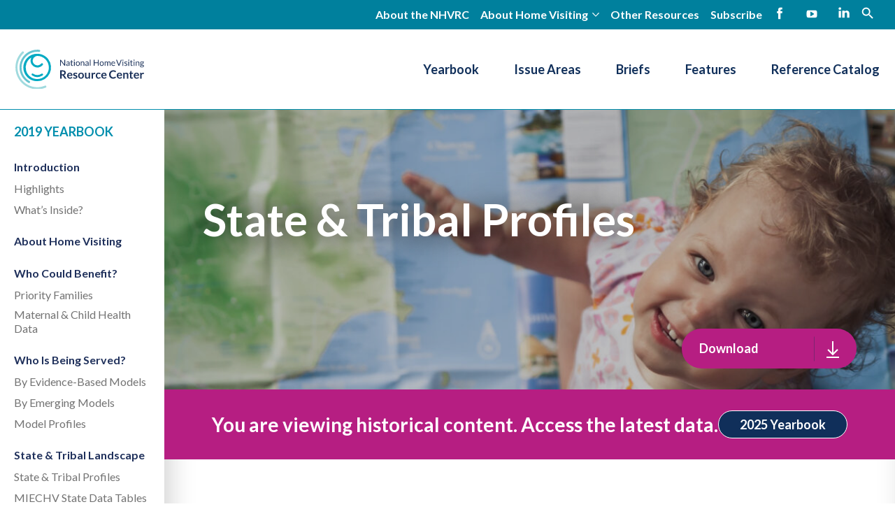

--- FILE ---
content_type: text/html; charset=UTF-8
request_url: https://nhvrc.org/state_profile/michigan-2019/
body_size: 15805
content:
  <!DOCTYPE html>
<!--[if lte IE 9]><html class="no-js old-ie" lang="en-US"><![endif]-->
<!--[if gt IE 9]><!--><html class="no-js" lang="en-US"><!--<![endif]-->
<head>
  <meta charset="utf-8">
  <meta http-equiv="x-ua-compatible" content="ie=edge">
  <meta name="viewport" content="width=device-width, initial-scale=1, shrink-to-fit=no">
  <link href="https://nhvrc.org/wp-content/themes/gesso/images/favicon.ico" rel="shortcut icon">
  <link rel="preconnect" href="https://fonts.googleapis.com">
  <link rel="preconnect" href="https://fonts.gstatic.com" crossorigin>
  <link href="https://fonts.googleapis.com/css2?family=Lato:ital,wght@0,400;0,700;1,400;1,700&display=swap" rel="stylesheet">
  <meta name='robots' content='index, follow, max-image-preview:large, max-snippet:-1, max-video-preview:-1' />
	<style>img:is([sizes="auto" i], [sizes^="auto," i]) { contain-intrinsic-size: 3000px 1500px }</style>
	
<!-- Google Tag Manager for WordPress by gtm4wp.com -->
<script data-cfasync="false" data-pagespeed-no-defer>
	var gtm4wp_datalayer_name = "dataLayer";
	var dataLayer = dataLayer || [];
</script>
<!-- End Google Tag Manager for WordPress by gtm4wp.com -->
	<!-- This site is optimized with the Yoast SEO plugin v26.5 - https://yoast.com/wordpress/plugins/seo/ -->
	<title>Michigan 2019 - National Home Visiting Resource Center</title>
	<link rel="canonical" href="https://nhvrc.org/state_profile/michigan-2019/" />
	<meta property="og:locale" content="en_US" />
	<meta property="og:type" content="article" />
	<meta property="og:title" content="Michigan 2019 - National Home Visiting Resource Center" />
	<meta property="og:url" content="https://nhvrc.org/state_profile/michigan-2019/" />
	<meta property="og:site_name" content="National Home Visiting Resource Center" />
	<meta property="article:modified_time" content="2019-10-22T22:25:05+00:00" />
	<meta property="og:image" content="https://nhvrc.org/wp-content/uploads/GettyImages-669384238.jpg" />
	<meta property="og:image:width" content="2121" />
	<meta property="og:image:height" content="1414" />
	<meta property="og:image:type" content="image/jpeg" />
	<meta name="twitter:card" content="summary_large_image" />
	<script type="application/ld+json" class="yoast-schema-graph">{"@context":"https://schema.org","@graph":[{"@type":"WebPage","@id":"https://nhvrc.org/state_profile/michigan-2019/","url":"https://nhvrc.org/state_profile/michigan-2019/","name":"Michigan 2019 - National Home Visiting Resource Center","isPartOf":{"@id":"https://nhvrc.org/#website"},"primaryImageOfPage":{"@id":"https://nhvrc.org/state_profile/michigan-2019/#primaryimage"},"image":{"@id":"https://nhvrc.org/state_profile/michigan-2019/#primaryimage"},"thumbnailUrl":"https://nhvrc.org/wp-content/uploads/GettyImages-669384238.jpg","datePublished":"2019-10-21T21:00:27+00:00","dateModified":"2019-10-22T22:25:05+00:00","breadcrumb":{"@id":"https://nhvrc.org/state_profile/michigan-2019/#breadcrumb"},"inLanguage":"en-US","potentialAction":[{"@type":"ReadAction","target":["https://nhvrc.org/state_profile/michigan-2019/"]}]},{"@type":"ImageObject","inLanguage":"en-US","@id":"https://nhvrc.org/state_profile/michigan-2019/#primaryimage","url":"https://nhvrc.org/wp-content/uploads/GettyImages-669384238.jpg","contentUrl":"https://nhvrc.org/wp-content/uploads/GettyImages-669384238.jpg","width":2121,"height":1414,"caption":"Baby girl sits on giant floor map and smiles up at the camera"},{"@type":"BreadcrumbList","@id":"https://nhvrc.org/state_profile/michigan-2019/#breadcrumb","itemListElement":[{"@type":"ListItem","position":1,"name":"Home","item":"https://nhvrc.org/"},{"@type":"ListItem","position":2,"name":"Michigan 2019"}]},{"@type":"WebSite","@id":"https://nhvrc.org/#website","url":"https://nhvrc.org/","name":"National Home Visiting Resource Center","description":"Early childhood home visiting helps families meet children’s needs during the critical first five years of development. Results include improved outcomes and positive returns on investment for adults and children alike.","potentialAction":[{"@type":"SearchAction","target":{"@type":"EntryPoint","urlTemplate":"https://nhvrc.org/?s={search_term_string}"},"query-input":{"@type":"PropertyValueSpecification","valueRequired":true,"valueName":"search_term_string"}}],"inLanguage":"en-US"}]}</script>
	<!-- / Yoast SEO plugin. -->


<link rel='dns-prefetch' href='//nhvrc.org' />
<link rel='dns-prefetch' href='//www.google.com' />
<link rel='dns-prefetch' href='//use.fontawesome.com' />
<link rel="alternate" type="application/rss+xml" title="National Home Visiting Resource Center &raquo; Feed" href="https://nhvrc.org/feed/" />
<link rel="alternate" type="application/rss+xml" title="National Home Visiting Resource Center &raquo; Comments Feed" href="https://nhvrc.org/comments/feed/" />
<link rel="alternate" type="application/rss+xml" title="National Home Visiting Resource Center &raquo; Michigan 2019 Comments Feed" href="https://nhvrc.org/state_profile/michigan-2019/feed/" />
<style id='classic-theme-styles-inline-css' type='text/css'>
/*! This file is auto-generated */
.wp-block-button__link{color:#fff;background-color:#32373c;border-radius:9999px;box-shadow:none;text-decoration:none;padding:calc(.667em + 2px) calc(1.333em + 2px);font-size:1.125em}.wp-block-file__button{background:#32373c;color:#fff;text-decoration:none}
</style>
<style id='safe-svg-svg-icon-style-inline-css' type='text/css'>
.safe-svg-cover{text-align:center}.safe-svg-cover .safe-svg-inside{display:inline-block;max-width:100%}.safe-svg-cover svg{fill:currentColor;height:100%;max-height:100%;max-width:100%;width:100%}

</style>
<style id='global-styles-inline-css' type='text/css'>
:root{--wp--preset--aspect-ratio--square: 1;--wp--preset--aspect-ratio--4-3: 4/3;--wp--preset--aspect-ratio--3-4: 3/4;--wp--preset--aspect-ratio--3-2: 3/2;--wp--preset--aspect-ratio--2-3: 2/3;--wp--preset--aspect-ratio--16-9: 16/9;--wp--preset--aspect-ratio--9-16: 9/16;--wp--preset--color--black: #000000;--wp--preset--color--cyan-bluish-gray: #abb8c3;--wp--preset--color--white: #ffffff;--wp--preset--color--pale-pink: #f78da7;--wp--preset--color--vivid-red: #cf2e2e;--wp--preset--color--luminous-vivid-orange: #ff6900;--wp--preset--color--luminous-vivid-amber: #fcb900;--wp--preset--color--light-green-cyan: #7bdcb5;--wp--preset--color--vivid-green-cyan: #00d084;--wp--preset--color--pale-cyan-blue: #8ed1fc;--wp--preset--color--vivid-cyan-blue: #0693e3;--wp--preset--color--vivid-purple: #9b51e0;--wp--preset--gradient--vivid-cyan-blue-to-vivid-purple: linear-gradient(135deg,rgba(6,147,227,1) 0%,rgb(155,81,224) 100%);--wp--preset--gradient--light-green-cyan-to-vivid-green-cyan: linear-gradient(135deg,rgb(122,220,180) 0%,rgb(0,208,130) 100%);--wp--preset--gradient--luminous-vivid-amber-to-luminous-vivid-orange: linear-gradient(135deg,rgba(252,185,0,1) 0%,rgba(255,105,0,1) 100%);--wp--preset--gradient--luminous-vivid-orange-to-vivid-red: linear-gradient(135deg,rgba(255,105,0,1) 0%,rgb(207,46,46) 100%);--wp--preset--gradient--very-light-gray-to-cyan-bluish-gray: linear-gradient(135deg,rgb(238,238,238) 0%,rgb(169,184,195) 100%);--wp--preset--gradient--cool-to-warm-spectrum: linear-gradient(135deg,rgb(74,234,220) 0%,rgb(151,120,209) 20%,rgb(207,42,186) 40%,rgb(238,44,130) 60%,rgb(251,105,98) 80%,rgb(254,248,76) 100%);--wp--preset--gradient--blush-light-purple: linear-gradient(135deg,rgb(255,206,236) 0%,rgb(152,150,240) 100%);--wp--preset--gradient--blush-bordeaux: linear-gradient(135deg,rgb(254,205,165) 0%,rgb(254,45,45) 50%,rgb(107,0,62) 100%);--wp--preset--gradient--luminous-dusk: linear-gradient(135deg,rgb(255,203,112) 0%,rgb(199,81,192) 50%,rgb(65,88,208) 100%);--wp--preset--gradient--pale-ocean: linear-gradient(135deg,rgb(255,245,203) 0%,rgb(182,227,212) 50%,rgb(51,167,181) 100%);--wp--preset--gradient--electric-grass: linear-gradient(135deg,rgb(202,248,128) 0%,rgb(113,206,126) 100%);--wp--preset--gradient--midnight: linear-gradient(135deg,rgb(2,3,129) 0%,rgb(40,116,252) 100%);--wp--preset--font-size--small: 13px;--wp--preset--font-size--medium: 20px;--wp--preset--font-size--large: 36px;--wp--preset--font-size--x-large: 42px;--wp--preset--spacing--20: 0.44rem;--wp--preset--spacing--30: 0.67rem;--wp--preset--spacing--40: 1rem;--wp--preset--spacing--50: 1.5rem;--wp--preset--spacing--60: 2.25rem;--wp--preset--spacing--70: 3.38rem;--wp--preset--spacing--80: 5.06rem;--wp--preset--shadow--natural: 6px 6px 9px rgba(0, 0, 0, 0.2);--wp--preset--shadow--deep: 12px 12px 50px rgba(0, 0, 0, 0.4);--wp--preset--shadow--sharp: 6px 6px 0px rgba(0, 0, 0, 0.2);--wp--preset--shadow--outlined: 6px 6px 0px -3px rgba(255, 255, 255, 1), 6px 6px rgba(0, 0, 0, 1);--wp--preset--shadow--crisp: 6px 6px 0px rgba(0, 0, 0, 1);}:where(.is-layout-flex){gap: 0.5em;}:where(.is-layout-grid){gap: 0.5em;}body .is-layout-flex{display: flex;}.is-layout-flex{flex-wrap: wrap;align-items: center;}.is-layout-flex > :is(*, div){margin: 0;}body .is-layout-grid{display: grid;}.is-layout-grid > :is(*, div){margin: 0;}:where(.wp-block-columns.is-layout-flex){gap: 2em;}:where(.wp-block-columns.is-layout-grid){gap: 2em;}:where(.wp-block-post-template.is-layout-flex){gap: 1.25em;}:where(.wp-block-post-template.is-layout-grid){gap: 1.25em;}.has-black-color{color: var(--wp--preset--color--black) !important;}.has-cyan-bluish-gray-color{color: var(--wp--preset--color--cyan-bluish-gray) !important;}.has-white-color{color: var(--wp--preset--color--white) !important;}.has-pale-pink-color{color: var(--wp--preset--color--pale-pink) !important;}.has-vivid-red-color{color: var(--wp--preset--color--vivid-red) !important;}.has-luminous-vivid-orange-color{color: var(--wp--preset--color--luminous-vivid-orange) !important;}.has-luminous-vivid-amber-color{color: var(--wp--preset--color--luminous-vivid-amber) !important;}.has-light-green-cyan-color{color: var(--wp--preset--color--light-green-cyan) !important;}.has-vivid-green-cyan-color{color: var(--wp--preset--color--vivid-green-cyan) !important;}.has-pale-cyan-blue-color{color: var(--wp--preset--color--pale-cyan-blue) !important;}.has-vivid-cyan-blue-color{color: var(--wp--preset--color--vivid-cyan-blue) !important;}.has-vivid-purple-color{color: var(--wp--preset--color--vivid-purple) !important;}.has-black-background-color{background-color: var(--wp--preset--color--black) !important;}.has-cyan-bluish-gray-background-color{background-color: var(--wp--preset--color--cyan-bluish-gray) !important;}.has-white-background-color{background-color: var(--wp--preset--color--white) !important;}.has-pale-pink-background-color{background-color: var(--wp--preset--color--pale-pink) !important;}.has-vivid-red-background-color{background-color: var(--wp--preset--color--vivid-red) !important;}.has-luminous-vivid-orange-background-color{background-color: var(--wp--preset--color--luminous-vivid-orange) !important;}.has-luminous-vivid-amber-background-color{background-color: var(--wp--preset--color--luminous-vivid-amber) !important;}.has-light-green-cyan-background-color{background-color: var(--wp--preset--color--light-green-cyan) !important;}.has-vivid-green-cyan-background-color{background-color: var(--wp--preset--color--vivid-green-cyan) !important;}.has-pale-cyan-blue-background-color{background-color: var(--wp--preset--color--pale-cyan-blue) !important;}.has-vivid-cyan-blue-background-color{background-color: var(--wp--preset--color--vivid-cyan-blue) !important;}.has-vivid-purple-background-color{background-color: var(--wp--preset--color--vivid-purple) !important;}.has-black-border-color{border-color: var(--wp--preset--color--black) !important;}.has-cyan-bluish-gray-border-color{border-color: var(--wp--preset--color--cyan-bluish-gray) !important;}.has-white-border-color{border-color: var(--wp--preset--color--white) !important;}.has-pale-pink-border-color{border-color: var(--wp--preset--color--pale-pink) !important;}.has-vivid-red-border-color{border-color: var(--wp--preset--color--vivid-red) !important;}.has-luminous-vivid-orange-border-color{border-color: var(--wp--preset--color--luminous-vivid-orange) !important;}.has-luminous-vivid-amber-border-color{border-color: var(--wp--preset--color--luminous-vivid-amber) !important;}.has-light-green-cyan-border-color{border-color: var(--wp--preset--color--light-green-cyan) !important;}.has-vivid-green-cyan-border-color{border-color: var(--wp--preset--color--vivid-green-cyan) !important;}.has-pale-cyan-blue-border-color{border-color: var(--wp--preset--color--pale-cyan-blue) !important;}.has-vivid-cyan-blue-border-color{border-color: var(--wp--preset--color--vivid-cyan-blue) !important;}.has-vivid-purple-border-color{border-color: var(--wp--preset--color--vivid-purple) !important;}.has-vivid-cyan-blue-to-vivid-purple-gradient-background{background: var(--wp--preset--gradient--vivid-cyan-blue-to-vivid-purple) !important;}.has-light-green-cyan-to-vivid-green-cyan-gradient-background{background: var(--wp--preset--gradient--light-green-cyan-to-vivid-green-cyan) !important;}.has-luminous-vivid-amber-to-luminous-vivid-orange-gradient-background{background: var(--wp--preset--gradient--luminous-vivid-amber-to-luminous-vivid-orange) !important;}.has-luminous-vivid-orange-to-vivid-red-gradient-background{background: var(--wp--preset--gradient--luminous-vivid-orange-to-vivid-red) !important;}.has-very-light-gray-to-cyan-bluish-gray-gradient-background{background: var(--wp--preset--gradient--very-light-gray-to-cyan-bluish-gray) !important;}.has-cool-to-warm-spectrum-gradient-background{background: var(--wp--preset--gradient--cool-to-warm-spectrum) !important;}.has-blush-light-purple-gradient-background{background: var(--wp--preset--gradient--blush-light-purple) !important;}.has-blush-bordeaux-gradient-background{background: var(--wp--preset--gradient--blush-bordeaux) !important;}.has-luminous-dusk-gradient-background{background: var(--wp--preset--gradient--luminous-dusk) !important;}.has-pale-ocean-gradient-background{background: var(--wp--preset--gradient--pale-ocean) !important;}.has-electric-grass-gradient-background{background: var(--wp--preset--gradient--electric-grass) !important;}.has-midnight-gradient-background{background: var(--wp--preset--gradient--midnight) !important;}.has-small-font-size{font-size: var(--wp--preset--font-size--small) !important;}.has-medium-font-size{font-size: var(--wp--preset--font-size--medium) !important;}.has-large-font-size{font-size: var(--wp--preset--font-size--large) !important;}.has-x-large-font-size{font-size: var(--wp--preset--font-size--x-large) !important;}
:where(.wp-block-post-template.is-layout-flex){gap: 1.25em;}:where(.wp-block-post-template.is-layout-grid){gap: 1.25em;}
:where(.wp-block-columns.is-layout-flex){gap: 2em;}:where(.wp-block-columns.is-layout-grid){gap: 2em;}
:root :where(.wp-block-pullquote){font-size: 1.5em;line-height: 1.6;}
</style>
<link rel='stylesheet' id='tablepress-default-css' href='https://nhvrc.org/wp-content/plugins/tablepress/css/build/default.css?ver=3.2.5' type='text/css' media='all' />
<link rel='stylesheet' id='searchwp-forms-css' href='https://nhvrc.org/wp-content/plugins/searchwp/assets/css/frontend/search-forms.css?ver=4.3.3' type='text/css' media='all' />
<link rel='stylesheet' id='font-awesome-official-css' href='https://use.fontawesome.com/releases/v5.15.3/css/all.css' type='text/css' media='all' integrity="sha384-SZXxX4whJ79/gErwcOYf+zWLeJdY/qpuqC4cAa9rOGUstPomtqpuNWT9wdPEn2fk" crossorigin="anonymous" />
<link rel='stylesheet' id='facet.css-css' href='https://nhvrc.org/wp-content/plugins/facetwp/assets/css/front.css?ver=6.8.3' type='text/css' media='all' />
<link rel='stylesheet' id='main.css-css' href='https://nhvrc.org/wp-content/themes/gesso/dist/styles/main_3c2f73779a7578f381e1.css' type='text/css' media='all' />
<link rel='stylesheet' id='font-awesome-official-v4shim-css' href='https://use.fontawesome.com/releases/v5.15.3/css/v4-shims.css' type='text/css' media='all' integrity="sha384-C2B+KlPW+WkR0Ld9loR1x3cXp7asA0iGVodhCoJ4hwrWm/d9qKS59BGisq+2Y0/D" crossorigin="anonymous" />
<style id='font-awesome-official-v4shim-inline-css' type='text/css'>
@font-face {
font-family: "FontAwesome";
font-display: block;
src: url("https://use.fontawesome.com/releases/v5.15.3/webfonts/fa-brands-400.eot"),
		url("https://use.fontawesome.com/releases/v5.15.3/webfonts/fa-brands-400.eot?#iefix") format("embedded-opentype"),
		url("https://use.fontawesome.com/releases/v5.15.3/webfonts/fa-brands-400.woff2") format("woff2"),
		url("https://use.fontawesome.com/releases/v5.15.3/webfonts/fa-brands-400.woff") format("woff"),
		url("https://use.fontawesome.com/releases/v5.15.3/webfonts/fa-brands-400.ttf") format("truetype"),
		url("https://use.fontawesome.com/releases/v5.15.3/webfonts/fa-brands-400.svg#fontawesome") format("svg");
}

@font-face {
font-family: "FontAwesome";
font-display: block;
src: url("https://use.fontawesome.com/releases/v5.15.3/webfonts/fa-solid-900.eot"),
		url("https://use.fontawesome.com/releases/v5.15.3/webfonts/fa-solid-900.eot?#iefix") format("embedded-opentype"),
		url("https://use.fontawesome.com/releases/v5.15.3/webfonts/fa-solid-900.woff2") format("woff2"),
		url("https://use.fontawesome.com/releases/v5.15.3/webfonts/fa-solid-900.woff") format("woff"),
		url("https://use.fontawesome.com/releases/v5.15.3/webfonts/fa-solid-900.ttf") format("truetype"),
		url("https://use.fontawesome.com/releases/v5.15.3/webfonts/fa-solid-900.svg#fontawesome") format("svg");
}

@font-face {
font-family: "FontAwesome";
font-display: block;
src: url("https://use.fontawesome.com/releases/v5.15.3/webfonts/fa-regular-400.eot"),
		url("https://use.fontawesome.com/releases/v5.15.3/webfonts/fa-regular-400.eot?#iefix") format("embedded-opentype"),
		url("https://use.fontawesome.com/releases/v5.15.3/webfonts/fa-regular-400.woff2") format("woff2"),
		url("https://use.fontawesome.com/releases/v5.15.3/webfonts/fa-regular-400.woff") format("woff"),
		url("https://use.fontawesome.com/releases/v5.15.3/webfonts/fa-regular-400.ttf") format("truetype"),
		url("https://use.fontawesome.com/releases/v5.15.3/webfonts/fa-regular-400.svg#fontawesome") format("svg");
unicode-range: U+F004-F005,U+F007,U+F017,U+F022,U+F024,U+F02E,U+F03E,U+F044,U+F057-F059,U+F06E,U+F070,U+F075,U+F07B-F07C,U+F080,U+F086,U+F089,U+F094,U+F09D,U+F0A0,U+F0A4-F0A7,U+F0C5,U+F0C7-F0C8,U+F0E0,U+F0EB,U+F0F3,U+F0F8,U+F0FE,U+F111,U+F118-F11A,U+F11C,U+F133,U+F144,U+F146,U+F14A,U+F14D-F14E,U+F150-F152,U+F15B-F15C,U+F164-F165,U+F185-F186,U+F191-F192,U+F1AD,U+F1C1-F1C9,U+F1CD,U+F1D8,U+F1E3,U+F1EA,U+F1F6,U+F1F9,U+F20A,U+F247-F249,U+F24D,U+F254-F25B,U+F25D,U+F267,U+F271-F274,U+F279,U+F28B,U+F28D,U+F2B5-F2B6,U+F2B9,U+F2BB,U+F2BD,U+F2C1-F2C2,U+F2D0,U+F2D2,U+F2DC,U+F2ED,U+F328,U+F358-F35B,U+F3A5,U+F3D1,U+F410,U+F4AD;
}
</style>
<link rel="EditURI" type="application/rsd+xml" title="RSD" href="https://nhvrc.org/wp/xmlrpc.php?rsd" />
<link rel='shortlink' href='https://nhvrc.org/?p=5357' />

<!-- Google Tag Manager for WordPress by gtm4wp.com -->
<!-- GTM Container placement set to footer -->
<script data-cfasync="false" data-pagespeed-no-defer>
	var dataLayer_content = {"pagePostType":"state_profile","pagePostType2":"single-state_profile","pagePostAuthor":"Joelle Ruben"};
	dataLayer.push( dataLayer_content );
</script>
<script data-cfasync="false" data-pagespeed-no-defer>
(function(w,d,s,l,i){w[l]=w[l]||[];w[l].push({'gtm.start':
new Date().getTime(),event:'gtm.js'});var f=d.getElementsByTagName(s)[0],
j=d.createElement(s),dl=l!='dataLayer'?'&l='+l:'';j.async=true;j.src=
'//www.googletagmanager.com/gtm.js?id='+i+dl;f.parentNode.insertBefore(j,f);
})(window,document,'script','dataLayer','GTM-KKQZZDV');
</script>
<!-- End Google Tag Manager for WordPress by gtm4wp.com --><link rel="apple-touch-icon" sizes="180x180" href="/wp-content/uploads/fbrfg/apple-touch-icon.png?V=WGN7oY7KvP">
<link rel="icon" type="image/png" sizes="32x32" href="/wp-content/uploads/fbrfg/favicon-32x32.png?V=WGN7oY7KvP">
<link rel="icon" type="image/png" sizes="16x16" href="/wp-content/uploads/fbrfg/favicon-16x16.png?V=WGN7oY7KvP">
<link rel="manifest" href="/wp-content/uploads/fbrfg/site.webmanifest?V=WGN7oY7KvP">
<link rel="mask-icon" href="/wp-content/uploads/fbrfg/safari-pinned-tab.svg?V=WGN7oY7KvP" color="#5bbad5">
<link rel="shortcut icon" href="/wp-content/uploads/fbrfg/favicon.ico?V=WGN7oY7KvP">
<meta name="msapplication-TileColor" content="#da532c">
<meta name="msapplication-config" content="/wp-content/uploads/fbrfg/browserconfig.xml?V=WGN7oY7KvP">
<meta name="theme-color" content="#ffffff">
  <script>!function(){var e=navigator.userAgent,a=document.documentElement,n=a.className;n=n.replace("no-js","js"),/iPad|iPhone|iPod/.test(e)&&!window.MSStream&&(n+=" ua-ios"),a.className=n}();</script>
</head>

    

<!-- Provided by templates/base.twig -->
<body class="wp-singular state_profile-template-default single single-state_profile postid-5357 wp-theme-gesso michigan-2019 app-data index-data singular-data single-data single-state_profile-data single-state_profile-michigan-2019-data">

      <div class="skiplinks">
      <a href="#main" class="skiplinks__link focusable">Skip to main content</a>
    </div>
  
  <header class="header" role="banner">
          <div class="utility">
        <div class="l-constrain">
          <div class="utility__inner">
            <nav class="menu-secondary nav--secondary" role="navigation" aria-label="secondary navigation"><ul class="nav" role="list"><li class="nav__item main-menu__item about-the-nhvrc menu-item menu-item-type-post_type menu-item-object-page"><a title="About the NHVRC" href="https://nhvrc.org/about-the-nhvrc/" class="nav__link main-menu__link">About the NHVRC</a></li>
<li class="nav__item main-menu__item menu-item menu-item-type-custom menu-item-object-custom menu-item-has-children"><a role="button" href="#" class="nav__link main-menu__link">About Home Visiting</a>
<div class="nav__subgroup"><ul class="nav__subnav sub-menu  menu-depth-1" role="list">
	<li class="nav__item sub-menu__item menu-item menu-item-type-post_type menu-item-object-page"><a href="https://nhvrc.org/what-is-home-visiting/" class="nav__link sub-menu__link">What Is Home Visiting?</a></li>
	<li class="nav__item sub-menu__item menu-item menu-item-type-post_type menu-item-object-page"><a href="https://nhvrc.org/about-home-visiting/why-home-visiting/" class="nav__link sub-menu__link">Why Home Visiting?</a></li>
	<li class="nav__item sub-menu__item menu-item menu-item-type-post_type menu-item-object-page"><a href="https://nhvrc.org/about-home-visiting/federal-tribal-state-local/" class="nav__link sub-menu__link">Federal, Tribal, State/Local</a></li>
	<li class="nav__item sub-menu__item menu-item menu-item-type-post_type menu-item-object-page"><a href="https://nhvrc.org/about-home-visiting/models/" class="nav__link sub-menu__link">Models</a></li>

</ul></div>
</li>
<li class="nav__item main-menu__item menu-item menu-item-type-post_type menu-item-object-page"><a href="https://nhvrc.org/other-resources/" class="nav__link main-menu__link">Other Resources</a></li>
<li class="nav__item main-menu__item menu-item menu-item-type-post_type menu-item-object-page"><a href="https://nhvrc.org/subscribe/" class="nav__link main-menu__link">Subscribe</a></li>
</ul></nav>
            <nav class="menu-social nav--social" role="navigation" aria-label="social navigation"><ul class="nav" role="list"><li class="nav__item main-menu__item nav__item--facebook menu-item menu-item-type-custom menu-item-object-custom"><a href="https://www.facebook.com/NHVRC" class="nav__link main-menu__link">Facebook</a></li>
<li class="nav__item main-menu__item nav__item--youtube menu-item menu-item-type-custom menu-item-object-custom"><a href="https://www.youtube.com/channel/UCt7_rfjjTZHTslhdrwpNjgQ" class="nav__link main-menu__link">YouTube</a></li>
<li class="nav__item main-menu__item nav__item--linkedin menu-item menu-item-type-custom menu-item-object-custom"><a href="http://linkedin.com/company/nhvrc" class="nav__link main-menu__link">LinkedIn</a></li>
</ul></nav>
            <div class="search-header">
              <button class="search-header__toggle" type="button">
                <span class="u-screenreader">open search field</span>
              </button>
            </div>
                        <div class="full-screen-search">
	<button type="button" class="close full-screen-search__close">X</button>
	<form role="search" method="get" action="/" class="full-screen-search__form">
		<div class="full-screen-search__container">
			<input type="text" name="s" placeholder="Enter Search Terms" class="full-screen-search__input" />
			<input type="submit" class="full-screen-search__submit button" value="Search">
		</div>
	</form>
</div>
                                  </div>
        </div>
      </div>
      <div class="primary">
        <div class="l-constrain">
          <div class="primary--inner">
                          <a href="https://nhvrc.org" class="sitename">
                <span class="u-screenreader">National Home Visiting Resource Center</span>
              </a>
                        <nav class="menu-primary nav--primary" role="navigation" aria-label="primary navigation"><ul class="nav" role="list"><li class="nav__item main-menu__item menu-item menu-item-type-custom menu-item-object-custom"><a href="/yearbook/2025-yearbook/" class="nav__link main-menu__link">Yearbook</a></li>
<li class="nav__item main-menu__item menu-item menu-item-type-custom menu-item-object-custom menu-item-has-children"><a href="#IssueAreas" class="nav__link main-menu__link">Issue Areas</a>
<div class="nav__subgroup"><ul class="nav__subnav sub-menu  menu-depth-1" role="list">
	<li class="nav__item sub-menu__item menu-item menu-item-type-taxonomy menu-item-object-issue-area"><a href="https://nhvrc.org/issue-area/early-childhood-systems/" class="nav__link sub-menu__link">Early Childhood Systems</a></li>
	<li class="nav__item sub-menu__item menu-item menu-item-type-taxonomy menu-item-object-issue-area"><a href="https://nhvrc.org/issue-area/families-served/" class="nav__link sub-menu__link">Families Served</a></li>
	<li class="nav__item sub-menu__item menu-item menu-item-type-taxonomy menu-item-object-issue-area"><a href="https://nhvrc.org/issue-area/innovations/" class="nav__link sub-menu__link">Innovations</a></li>
	<li class="nav__item sub-menu__item menu-item menu-item-type-taxonomy menu-item-object-issue-area"><a href="https://nhvrc.org/issue-area/outcomes/" class="nav__link sub-menu__link">Outcomes</a></li>
	<li class="nav__item sub-menu__item menu-item menu-item-type-taxonomy menu-item-object-issue-area"><a href="https://nhvrc.org/issue-area/storytelling/" class="nav__link sub-menu__link">Storytelling</a></li>
	<li class="nav__item sub-menu__item menu-item menu-item-type-taxonomy menu-item-object-issue-area"><a href="https://nhvrc.org/issue-area/unmet-need/" class="nav__link sub-menu__link">Unmet Need</a></li>
	<li class="nav__item sub-menu__item menu-item menu-item-type-taxonomy menu-item-object-issue-area"><a href="https://nhvrc.org/issue-area/workforce/" class="nav__link sub-menu__link">Workforce</a></li>

</ul></div>
</li>
<li class="nav__item main-menu__item menu-item menu-item-type-custom menu-item-object-custom"><a href="/briefs/" class="nav__link main-menu__link">Briefs</a></li>
<li class="nav__item main-menu__item menu-item menu-item-type-post_type menu-item-object-page current_page_parent"><a href="https://nhvrc.org/features/" class="nav__link main-menu__link">Features</a></li>
<li class="nav__item main-menu__item research-database menu-item menu-item-type-post_type menu-item-object-page"><a title="Research Database" href="https://nhvrc.org/reference-catalog/" class="nav__link main-menu__link">Reference Catalog</a></li>
</ul></nav>
          </div>
        </div>
      </div>
      </header>

  <main id="main" class="main" role="main" tabindex="-1">
    
    
    
<div class="Yearbook">
  


                                  
<aside class="Yearbook-nav Yearbook-item">
  <!-- Mobile Yearbook Nav -->
  <div class="YearbookNav-mobile">
    <button class="YearbookNav-mobile-toggle l-padding" data-expands="yearbook-nav-mobile" data-expands-class="is-expanded" data-expands-height>
      <span class="YearbookNav-mobile-title">2019 Yearbook</span>
      <svg class="YearbookNav-mobile-icon icon" height="15" width="15" viewBox="0 0 21 21" preserveAspectRatio="xMidYMid meet" role="img" focusable="false" aria-hidden="true"><path d="M11.3 9.7H20a.8.8 0 1 1 0 1.5h-8.7V20a.8.8 0 0 1-1.6 0v-8.8H1a.8.8 0 1 1 0-1.5h8.7V1a.8.8 0 0 1 1.6 0v8.7z"/></svg>
    </button>

        <div class="YearbookNav-mobile-menu l-padding" id="yearbook-nav-mobile">
              <ul class="YearbookNav-list YearbookNav-mobile-list">
                                                                                            <li class="YearbookNav-item">
              <a href="https://nhvrc.org/yearbook/2019-yearbook/introduction/" class="YearbookNav-link ">Introduction</a>
                              <ul class="YearbookNav-sublist">
                                                                                                                                                                                                                    <li class="YearbookNav-sublist-item">
                        <a href="https://nhvrc.org/yearbook/2019-yearbook/introduction/highlights/" class="YearbookNav-sublist-link ">Highlights</a>
                      </li>
                                                                                <li class="YearbookNav-sublist-item">
                        <a href="https://nhvrc.org/yearbook/2019-yearbook/introduction/whats-inside/" class="YearbookNav-sublist-link ">What&#8217;s Inside?</a>
                      </li>
                                                      </ul>
                          </li>
                                            <li class="YearbookNav-item">
              <a href="https://nhvrc.org/yearbook/2019-yearbook/about-home-visiting/" class="YearbookNav-link ">About Home Visiting</a>
                              <ul class="YearbookNav-sublist">
                                                                                                                                                                                                                                                                                                                                                                                                                                                                                                          </ul>
                          </li>
                                            <li class="YearbookNav-item">
              <a href="https://nhvrc.org/yearbook/2019-yearbook/who-could-benefit/" class="YearbookNav-link ">Who Could Benefit?</a>
                              <ul class="YearbookNav-sublist">
                                                                                                                                                                              <li class="YearbookNav-sublist-item">
                        <a href="https://nhvrc.org/yearbook/2019-yearbook/who-could-benefit/priority-families/" class="YearbookNav-sublist-link ">Priority Families</a>
                      </li>
                                                                                <li class="YearbookNav-sublist-item">
                        <a href="https://nhvrc.org/yearbook/2019-yearbook/who-could-benefit/maternal-child-health-data/" class="YearbookNav-sublist-link ">Maternal &#038; Child Health Data</a>
                      </li>
                                                      </ul>
                          </li>
                                            <li class="YearbookNav-item">
              <a href="https://nhvrc.org/yearbook/2019-yearbook/who-is-being-served/" class="YearbookNav-link ">Who Is Being Served?</a>
                              <ul class="YearbookNav-sublist">
                                                                                                                                                                                                                                                                                                                                                                                                                                                                                                                                    <li class="YearbookNav-sublist-item">
                        <a href="https://nhvrc.org/yearbook/2019-yearbook/who-is-being-served/by-evidence-based-models/" class="YearbookNav-sublist-link ">By Evidence-Based Models</a>
                      </li>
                                                                                <li class="YearbookNav-sublist-item">
                        <a href="https://nhvrc.org/yearbook/2019-yearbook/who-is-being-served/by-emerging-models/" class="YearbookNav-sublist-link ">By Emerging Models</a>
                      </li>
                                                                                <li class="YearbookNav-sublist-item">
                        <a href="https://nhvrc.org/yearbook/2019-yearbook/who-is-being-served/model-profiles/" class="YearbookNav-sublist-link ">Model Profiles</a>
                      </li>
                                                      </ul>
                          </li>
                                            <li class="YearbookNav-item">
              <a href="https://nhvrc.org/yearbook/2019-yearbook/state-tribal-landscape/" class="YearbookNav-link ">State &#038; Tribal Landscape</a>
                              <ul class="YearbookNav-sublist">
                                                                                                                                                                                                                    <li class="YearbookNav-sublist-item">
                        <a href="https://nhvrc.org/yearbook/2019-yearbook/state-tribal-landscape/state-tribal-profiles/" class="YearbookNav-sublist-link ">State &#038; Tribal Profiles</a>
                      </li>
                                                                                <li class="YearbookNav-sublist-item">
                        <a href="https://nhvrc.org/yearbook/2019-yearbook/state-tribal-landscape/miechv-state-data-tables/" class="YearbookNav-sublist-link ">MIECHV State Data Tables</a>
                      </li>
                                                      </ul>
                          </li>
                                              <li class="YearbookNav-item--utility">
                <a href="https://nhvrc.org/yearbook/2019-yearbook/methodology/" class="YearbookNav-link--utility ">Methodology</a>
              </li>
                                              <li class="YearbookNav-item--utility">
                <a href="https://nhvrc.org/yearbook/2019-yearbook/acknowledgments/" class="YearbookNav-link--utility ">Acknowledgments</a>
              </li>
                                <li class="YearbookNav-item--utility">
            <button class="YearbookNav-link--years"
              data-expands="all-years-mobile" data-expands-class="is-expanded" data-expands-height>
              <span class="YearbookNav-link-text">All Years</span>
              <svg class="icon" xmlns="http://www.w3.org/2000/svg" viewBox="0 0 11.1 6" preserveAspectRatio="xMidYMid meet"><path d="M0 .5L.5 0l5 5.1L10.6 0l.5.5L5.5 6z"/></svg>
            </button>
            <div class="YearbookNav-years" id="all-years-mobile">
                <ul class="YearbookNav-sublist">
                                                            <li class="YearbookNav-sublist-item--utility">
                        <a href="https://nhvrc.org/yearbook/2025-yearbook/" class="YearbookNav-link--utility">2025 Yearbook</a>
                      </li>
                                                                                <li class="YearbookNav-sublist-item--utility">
                        <a href="https://nhvrc.org/yearbook/2024-yearbook/" class="YearbookNav-link--utility">2024 Yearbook</a>
                      </li>
                                                                                <li class="YearbookNav-sublist-item--utility">
                        <a href="https://nhvrc.org/yearbook/2023-yearbook/" class="YearbookNav-link--utility">2023 Yearbook</a>
                      </li>
                                                                                <li class="YearbookNav-sublist-item--utility">
                        <a href="https://nhvrc.org/yearbook/2022-yearbook/" class="YearbookNav-link--utility">2022 Yearbook</a>
                      </li>
                                                                                <li class="YearbookNav-sublist-item--utility">
                        <a href="https://nhvrc.org/yearbook/2021-yearbook/" class="YearbookNav-link--utility">2021 Yearbook</a>
                      </li>
                                                                                <li class="YearbookNav-sublist-item--utility">
                        <a href="https://nhvrc.org/yearbook/2020-yearbook/" class="YearbookNav-link--utility">2020 Yearbook</a>
                      </li>
                                                                                <li class="YearbookNav-sublist-item--utility">
                        <a href="https://nhvrc.org/yearbook/2019-yearbook/" class="YearbookNav-link--utility">2019 Yearbook</a>
                      </li>
                                                        <li class="YearbookNav-sublist-item--utility">
                    <a href="/legacy_yearbook/2018-home-visiting-yearbook/" class="YearbookNav-link--utility">2018</a>
                  </li>
                  <li class="YearbookNav-sublist-item--utility">
                    <a href="/legacy_yearbook/2017-home-visiting-yearbook/" class="YearbookNav-link--utility">2017</a>
                  </li>
                </ul>
            </div>
          </li>
        </ul>
          </div><!-- end YearbookNav-mobile-menu -->
  </div><!-- end YearbookNav-mobile -->

  <!-- Desktop Yearbook Nav -->
  <div class="YearbookNav">
    <div class="YearbookNav-wrap">
      <h2 class="YearbookNav-title">
        <a href="https://nhvrc.org/yearbook/2019-yearbook/">
          2019 Yearbook
        </a>
      </h2>
              <ul class="YearbookNav-list">
                                                                                                      <li class="YearbookNav-item">
                <a href="https://nhvrc.org/yearbook/2019-yearbook/introduction/" class="YearbookNav-link ">
                  Introduction
                </a>
                                  <ul class="YearbookNav-sublist">
                                                                                                                                                                                                                                          <li class="YearbookNav-sublist-item">
                                                                              <a href="https://nhvrc.org/yearbook/2019-yearbook/introduction/highlights/" class="YearbookNav-sublist-link ">
                            Highlights
                          </a>
                        </li>
                                                                                        <li class="YearbookNav-sublist-item">
                                                                              <a href="https://nhvrc.org/yearbook/2019-yearbook/introduction/whats-inside/" class="YearbookNav-sublist-link ">
                            What&#8217;s Inside?
                          </a>
                        </li>
                                                            </ul>
                              </li>
                                                  <li class="YearbookNav-item">
                <a href="https://nhvrc.org/yearbook/2019-yearbook/about-home-visiting/" class="YearbookNav-link ">
                  About Home Visiting
                </a>
                                  <ul class="YearbookNav-sublist">
                                                                                                                                                                                                                                                                                                                                                                                                                                                                                                                                                              </ul>
                              </li>
                                                  <li class="YearbookNav-item">
                <a href="https://nhvrc.org/yearbook/2019-yearbook/who-could-benefit/" class="YearbookNav-link ">
                  Who Could Benefit?
                </a>
                                  <ul class="YearbookNav-sublist">
                                                                                                                                                                                                <li class="YearbookNav-sublist-item">
                                                                              <a href="https://nhvrc.org/yearbook/2019-yearbook/who-could-benefit/priority-families/" class="YearbookNav-sublist-link ">
                            Priority Families
                          </a>
                        </li>
                                                                                        <li class="YearbookNav-sublist-item">
                                                                              <a href="https://nhvrc.org/indicator_chart/breastfeeding-2019/" class="YearbookNav-sublist-link ">
                            Maternal &#038; Child Health Data
                          </a>
                        </li>
                                                            </ul>
                              </li>
                                                  <li class="YearbookNav-item">
                <a href="https://nhvrc.org/yearbook/2019-yearbook/who-is-being-served/" class="YearbookNav-link ">
                  Who Is Being Served?
                </a>
                                  <ul class="YearbookNav-sublist">
                                                                                                                                                                                                                                                                                                                                                                                                                                                                                                                                                                                          <li class="YearbookNav-sublist-item">
                                                                              <a href="https://nhvrc.org/state_profile/national-profile-2019/" class="YearbookNav-sublist-link ">
                            By Evidence-Based Models
                          </a>
                        </li>
                                                                                        <li class="YearbookNav-sublist-item">
                                                                              <a href="https://nhvrc.org/yearbook/2019-yearbook/who-is-being-served/by-emerging-models/" class="YearbookNav-sublist-link ">
                            By Emerging Models
                          </a>
                        </li>
                                                                                        <li class="YearbookNav-sublist-item">
                                                                              <a href="https://nhvrc.org/model_profile/attachment-and-biobehavioral-catch-up-2019/" class="YearbookNav-sublist-link ">
                            Model Profiles
                          </a>
                        </li>
                                                            </ul>
                              </li>
                                                  <li class="YearbookNav-item">
                <a href="https://nhvrc.org/yearbook/2019-yearbook/state-tribal-landscape/" class="YearbookNav-link ">
                  State &#038; Tribal Landscape
                </a>
                                  <ul class="YearbookNav-sublist">
                                                                                                                                                                                                                                          <li class="YearbookNav-sublist-item">
                                                                              <a href="https://nhvrc.org/state_profile/alabama-2019/" class="YearbookNav-sublist-link ">
                            State &#038; Tribal Profiles
                          </a>
                        </li>
                                                                                        <li class="YearbookNav-sublist-item">
                                                                              <a href="https://nhvrc.org/miechv_data_table/alabama-2019/" class="YearbookNav-sublist-link ">
                            MIECHV State Data Tables
                          </a>
                        </li>
                                                            </ul>
                              </li>
                                                  <li class="YearbookNav-item--utility">
                <a href="https://nhvrc.org/yearbook/2019-yearbook/methodology/" class="YearbookNav-link--utility ">
                  Methodology
                </a>
              </li>
                                                <li class="YearbookNav-item--utility">
                <a href="https://nhvrc.org/yearbook/2019-yearbook/acknowledgments/" class="YearbookNav-link--utility ">
                  Acknowledgments
                </a>
              </li>
                                <li class="YearbookNav-item--utility">
            <button class="YearbookNav-link--years"
              data-expands="all-years" data-expands-class="is-expanded" data-expands-height>
              <span class="YearbookNav-link-text">All Years</span>
              <svg class="icon" xmlns="http://www.w3.org/2000/svg" viewBox="0 0 11.1 6" preserveAspectRatio="xMidYMid meet"><path d="M0 .5L.5 0l5 5.1L10.6 0l.5.5L5.5 6z"/></svg>
            </button>
            <div class="YearbookNav-years" id="all-years">
              <ul class="YearbookNav-sublist">
                                                      <li class="YearbookNav-sublist-item--utility">
                      <a href="https://nhvrc.org/yearbook/2025-yearbook/" class="YearbookNav-link--utility">2025</a>
                    </li>
                                                                        <li class="YearbookNav-sublist-item--utility">
                      <a href="https://nhvrc.org/yearbook/2024-yearbook/" class="YearbookNav-link--utility">2024</a>
                    </li>
                                                                        <li class="YearbookNav-sublist-item--utility">
                      <a href="https://nhvrc.org/yearbook/2023-yearbook/" class="YearbookNav-link--utility">2023</a>
                    </li>
                                                                        <li class="YearbookNav-sublist-item--utility">
                      <a href="https://nhvrc.org/yearbook/2022-yearbook/" class="YearbookNav-link--utility">2022</a>
                    </li>
                                                                        <li class="YearbookNav-sublist-item--utility">
                      <a href="https://nhvrc.org/yearbook/2021-yearbook/" class="YearbookNav-link--utility">2021</a>
                    </li>
                                                                        <li class="YearbookNav-sublist-item--utility">
                      <a href="https://nhvrc.org/yearbook/2020-yearbook/" class="YearbookNav-link--utility">2020</a>
                    </li>
                                                                        <li class="YearbookNav-sublist-item--utility">
                      <a href="https://nhvrc.org/yearbook/2019-yearbook/" class="YearbookNav-link--utility">2019</a>
                    </li>
                                                  <li class="YearbookNav-sublist-item--utility">
                  <a href="/legacy_yearbook/2018-home-visiting-yearbook/" class="YearbookNav-link--utility">2018</a>
                </li>
                <li class="YearbookNav-sublist-item--utility">
                  <a href="/legacy_yearbook/2017-home-visiting-yearbook/" class="YearbookNav-link--utility">2017</a>
                </li>
              </ul>
            </div>
          </li>
        </ul>
      
    </div>
  </div>
</aside>


  <div class="State Yearbook-main">
    <article class="post post--type-state_profile post--display-mode-full" id="post-5357">
            <div class="Yearbook-hero">
      <div class="Yearbook-hero-background bg-image">
      <img class="Yearbook-hero-background-image bg-image-source"
        src="https://nhvrc.org/wp-content/uploads/GettyImages-669384238-1300x455-c-default.jpg"
        srcset="https://nhvrc.org/wp-content/uploads/GettyImages-669384238-320x180-c-default.jpg 320w,
          https://nhvrc.org/wp-content/uploads/GettyImages-669384238-700x394-c-default.jpg 640w,
          https://nhvrc.org/wp-content/uploads/GettyImages-669384238-880x308-c-default.jpg 880w,
          https://nhvrc.org/wp-content/uploads/GettyImages-669384238-1100x385-c-default.jpg 1100w,
          https://nhvrc.org/wp-content/uploads/GettyImages-669384238-1300x455-c-default.jpg 1300w,
          https://nhvrc.org/wp-content/uploads/GettyImages-669384238-1600x560-c-default.jpg 1600w"
        sizes="(max-width: 699px) 100vw, calc(100vw - 235px)"
        alt="Baby girl sits on giant floor map and smiles up at the camera">
    </div>
  
  <div class="Yearbook-hero-text l-padding">
    
        
        
        
    
    
            <h1 class="Yearbook-hero-title">
      State & Tribal&nbsp;Profiles
    </h1>
  </div><!-- end Yearbook-hero-text -->

      <div class="Yearbook-hero-downloads">
      <div class="Yearbook-hero-downloads-item">
        <a class="Yearbook-hero-downloads-item-link" href="https://nhvrc.org/wp-content/uploads/YB19-MI-Profile.pdf">
          <span class="Yearbook-hero-downloads-item-link-text">Download</span>
          <span class="Yearbook-hero-downloads-item-link-icon"><svg xmlns="http://www.w3.org/2000/svg" viewBox="0 0 18 24" preserveAspectRatio="xMidYMid meet" width="18" height="24">
  <path d="M9 20.3l.7-.6 7-7-1.5-1.5-5.2 5.3V0H8v16.5l-5.2-5.3-1.5 1.6 6.9 6.9.7.6zM0 22h18v2H0v-2z"/>
</svg>
</span>
        </a>
      </div>
          </div>
  
</div>
  <div class="Yearbook-banner l-padding">
    <p class="Yearbook-banner-text">You are viewing historical content. Access the latest data.</p>
        <a class="Yearbook-banner-link" href="https://nhvrc.org/state_profile/michigan-2025/">
      2025 Yearbook
    </a>
  </div>
      <div id="YearbookContent" class="Yearbook-content">
        <div class="l-wrap">

                        
                                <div class="DataSelector l-strata">
              <label class="DataSelector-label" for="state_menu">Select a State or Territory</label>
              <select class="DataSelector-select" id="state_menu" name="state_menu" data-select-menu>
                                                      <option value="/state_profile/alabama-2019" >
                      Alabama
                    </option>
                                                                        <option value="/state_profile/alaska-2019" >
                      Alaska
                    </option>
                                                                        <option value="/state_profile/american-samoa-2019" >
                      American Samoa
                    </option>
                                                                        <option value="/state_profile/arizona-2019" >
                      Arizona
                    </option>
                                                                        <option value="/state_profile/arkansas-2019" >
                      Arkansas
                    </option>
                                                                        <option value="/state_profile/california-2019" >
                      California
                    </option>
                                                                        <option value="/state_profile/colorado-2019" >
                      Colorado
                    </option>
                                                                        <option value="/state_profile/connecticut-2019" >
                      Connecticut
                    </option>
                                                                        <option value="/state_profile/delaware-2019" >
                      Delaware
                    </option>
                                                                        <option value="/state_profile/district-of-columbia-2019" >
                      District of Columbia
                    </option>
                                                                        <option value="/state_profile/florida-2019" >
                      Florida
                    </option>
                                                                        <option value="/state_profile/georgia-2019" >
                      Georgia
                    </option>
                                                                        <option value="/state_profile/guam-2019" >
                      Guam
                    </option>
                                                                        <option value="/state_profile/hawaii-2019" >
                      Hawaii
                    </option>
                                                                        <option value="/state_profile/idaho-2019" >
                      Idaho
                    </option>
                                                                        <option value="/state_profile/illinois-2019" >
                      Illinois
                    </option>
                                                                        <option value="/state_profile/indiana-2019" >
                      Indiana
                    </option>
                                                                        <option value="/state_profile/iowa-2019" >
                      Iowa
                    </option>
                                                                        <option value="/state_profile/kansas-2019" >
                      Kansas
                    </option>
                                                                        <option value="/state_profile/kentucky-2019" >
                      Kentucky
                    </option>
                                                                        <option value="/state_profile/louisiana-2019" >
                      Louisiana
                    </option>
                                                                        <option value="/state_profile/maine-2019" >
                      Maine
                    </option>
                                                                        <option value="/state_profile/maryland-2019" >
                      Maryland
                    </option>
                                                                        <option value="/state_profile/massachusetts-2019" >
                      Massachusetts
                    </option>
                                                                        <option value="/state_profile/michigan-2019" selected>
                      Michigan
                    </option>
                                                                        <option value="/state_profile/minnesota-2019" >
                      Minnesota
                    </option>
                                                                        <option value="/state_profile/mississippi-2019" >
                      Mississippi
                    </option>
                                                                        <option value="/state_profile/missouri-2019" >
                      Missouri
                    </option>
                                                                        <option value="/state_profile/montana-2019" >
                      Montana
                    </option>
                                                                                                          <option value="/state_profile/nebraska-2019" >
                      Nebraska
                    </option>
                                                                        <option value="/state_profile/nevada-2019" >
                      Nevada
                    </option>
                                                                        <option value="/state_profile/new-hampshire-2019" >
                      New Hampshire
                    </option>
                                                                        <option value="/state_profile/new-jersey-2019" >
                      New Jersey
                    </option>
                                                                        <option value="/state_profile/new-mexico-2019" >
                      New Mexico
                    </option>
                                                                        <option value="/state_profile/new-york-2019" >
                      New York
                    </option>
                                                                        <option value="/state_profile/north-carolina-2019" >
                      North Carolina
                    </option>
                                                                        <option value="/state_profile/north-dakota-2019" >
                      North Dakota
                    </option>
                                                                        <option value="/state_profile/northern-mariana-islands-2019" >
                      Northern Mariana Islands
                    </option>
                                                                        <option value="/state_profile/ohio-2019" >
                      Ohio
                    </option>
                                                                        <option value="/state_profile/oklahoma-2019" >
                      Oklahoma
                    </option>
                                                                        <option value="/state_profile/oregon-2019" >
                      Oregon
                    </option>
                                                                        <option value="/state_profile/pennsylvania-2019" >
                      Pennsylvania
                    </option>
                                                                        <option value="/state_profile/puerto-rico-2019" >
                      Puerto Rico
                    </option>
                                                                        <option value="/state_profile/rhode-island-2019" >
                      Rhode Island
                    </option>
                                                                        <option value="/state_profile/south-carolina-2019" >
                      South Carolina
                    </option>
                                                                        <option value="/state_profile/south-dakota-2019" >
                      South Dakota
                    </option>
                                                                        <option value="/state_profile/tennessee-2019" >
                      Tennessee
                    </option>
                                                                        <option value="/state_profile/texas-2019" >
                      Texas
                    </option>
                                                                        <option value="/state_profile/tribal-led-organizations-2019" >
                      Tribal-Led Organizations
                    </option>
                                                                        <option value="/state_profile/u-s-virgin-islands-2019" >
                      U.S. Virgin Islands
                    </option>
                                                                        <option value="/state_profile/utah-2019" >
                      Utah
                    </option>
                                                                        <option value="/state_profile/vermont-2019" >
                      Vermont
                    </option>
                                                                        <option value="/state_profile/virginia-2019" >
                      Virginia
                    </option>
                                                                        <option value="/state_profile/washington-2019" >
                      Washington
                    </option>
                                                                        <option value="/state_profile/west-virginia-2019" >
                      West Virginia
                    </option>
                                                                        <option value="/state_profile/wisconsin-2019" >
                      Wisconsin
                    </option>
                                                                        <option value="/state_profile/wyoming-2019" >
                      Wyoming
                    </option>
                                                </select>
            </div>
          
                    
          <div class="u-richtext l-strata">
            <h2>Michigan</h2>

                          <p>Models implemented in Michigan included Early Head Start Home-Based Option, Family Spirit, Healthy Families America, Nurse-Family Partnership, Parents as Teachers, and Play and Learning Strategies.
                                  Statewide, 98 local agencies operated at least one of these models.
                              </p>
            
                      </div>

                      <div class="l-strata">
                  <div class="State-stats StatRow">
          <div class="StatRow-item">
        <div class="StatRow-image">
          <img class="StatRow-image-image" src="https://nhvrc.org/wp-content/themes/gesso/dist/images/icons/house.png" alt="" aria-hidden="true">
        </div>
        <div class="StatRow-content">
          <div class="StatRow-statistic">
            66,548
          </div>
          <div class="StatRow-description">
            home visits provided
          </div>
                  </div>
      </div>
    
          <div class="StatRow-item">
        <div class="StatRow-image">
          <img class="StatRow-image-image" src="https://nhvrc.org/wp-content/themes/gesso/dist/images/icons/family.png"  alt="" aria-hidden="true">
        </div>
        <div class="StatRow-content">
          <div class="StatRow-statistic">
            8,436
          </div>
          <div class="StatRow-description">
            families served
          </div>
        </div>
      </div>
    
          <div class="StatRow-item">
        <div class="StatRow-image">
          <img class="StatRow-image-image" src="https://nhvrc.org/wp-content/themes/gesso/dist/images/icons/baby.png"  alt="" aria-hidden="true">
        </div>
        <div class="StatRow-content">
          <div class="StatRow-statistic">
            9,528
          </div>
          <div class="StatRow-description">
            children served
          </div>
        </div>
      </div>
    
          </div>
            </div>
          
                                  <div class="State-charts State-charts--featured">
          <h3 class="State-charts-featured-title">Race</h3>
        <div class="State-charts-featured">
                                      <div class="State-charts-featured-item">
                        <canvas class="State-charts-canvas bar-chart"
              width="300"
              height="40"
              data-category="1%"
              aria-label="Race category chart"
              role="img"></canvas>
            <p class="State-charts-item-legend">
              <span class="State-charts-item-legend-number">1%</span>
                                                                    <span class="State-charts-item-legend-category">American Indian Alaska Native</span>
                                                                                                                                                                                                                                                </p>
          </div>
                                        <div class="State-charts-featured-item">
                        <canvas class="State-charts-canvas bar-chart"
              width="300"
              height="40"
              data-category="4%"
              aria-label="Race category chart"
              role="img"></canvas>
            <p class="State-charts-item-legend">
              <span class="State-charts-item-legend-number">4%</span>
                                                                                                  <span class="State-charts-item-legend-category">Asian</span>
                                                                                                                                                                                                                  </p>
          </div>
                                        <div class="State-charts-featured-item">
                        <canvas class="State-charts-canvas bar-chart"
              width="300"
              height="40"
              data-category="25%"
              aria-label="Race category chart"
              role="img"></canvas>
            <p class="State-charts-item-legend">
              <span class="State-charts-item-legend-number">25%</span>
                                                                                                                                <span class="State-charts-item-legend-category">Black</span>
                                                                                                                                                                                    </p>
          </div>
                                        <div class="State-charts-featured-item">
                        <canvas class="State-charts-canvas bar-chart"
              width="300"
              height="40"
              data-category="<1%"
              aria-label="Race category chart"
              role="img"></canvas>
            <p class="State-charts-item-legend">
              <span class="State-charts-item-legend-number">&lt;1%</span>
                                                                                                                                                              <span class="State-charts-item-legend-category">Native Hawaiian Pacific Islander</span>
                                                                                                                                                      </p>
          </div>
                                        <div class="State-charts-featured-item">
                        <canvas class="State-charts-canvas bar-chart"
              width="300"
              height="40"
              data-category="61%"
              aria-label="Race category chart"
              role="img"></canvas>
            <p class="State-charts-item-legend">
              <span class="State-charts-item-legend-number">61%</span>
                                                                                                                                                                                            <span class="State-charts-item-legend-category">White</span>
                                                                                                                        </p>
          </div>
                                        <div class="State-charts-featured-item">
                        <canvas class="State-charts-canvas bar-chart"
              width="300"
              height="40"
              data-category="8%"
              aria-label="Race category chart"
              role="img"></canvas>
            <p class="State-charts-item-legend">
              <span class="State-charts-item-legend-number">8%</span>
                                                                                                                                                                                                                          <span class="State-charts-item-legend-category">Multiple</span>
                                                                                          </p>
          </div>
                                        <div class="State-charts-featured-item">
                        <canvas class="State-charts-canvas bar-chart"
              width="300"
              height="40"
              data-category="<1%"
              aria-label="Race category chart"
              role="img"></canvas>
            <p class="State-charts-item-legend">
              <span class="State-charts-item-legend-number">&lt;1%</span>
                                                                                                                                                                                                                                                        <span class="State-charts-item-legend-category">Another race</span>
                                                            </p>
          </div>
                  </div>
          </div>
          
                      <div class="State-charts">
                              <div class="State-charts-donut-item State-charts-item">
                  <h3 class="State-charts-title">Ethnicity</h3>
                                                                                                  <div class="State-charts-donut-chart State-charts-chart">
                                                <canvas class="State-charts-canvas donut-chart u-mt2"
                          width="200"
                          height="200"
                          data-category="11%"
                          aria-label="Ethnicity category chart"
                          role="img"></canvas>
                        <p class="State-charts-item-legend State-charts-item-legend--donut State-charts-item-legend--donut f-center u-mt2">
                          <span class="State-charts-item-legend-number">11%</span>
                                                                                    <span class="State-charts-item-legend-category">Hispanic or Latino</span>
                                                                              </p>
                      </div>
                                                                                          </div>
              
                              <div class="State-charts-donut-item State-charts-item">
                  <h3 class="State-charts-title">Caregiver Education</h3>
                                                                                                  <div class="State-charts-donut-chart State-charts-chart">
                                                <canvas class="State-charts-canvas donut-chart u-mt2"
                          width="200"
                          height="200"
                          data-category="28%"
                          aria-label="Caregiver education category chart"
                          role="img"></canvas>
                        <p class="State-charts-item-legend State-charts-item-legend--donut State-charts-item-legend--donut State-charts-item-legend--donut u-center u-mt2">
                          <span class="State-charts-item-legend-number">28%</span>
                                                                                    <span class="State-charts-item-legend-category">No high school diploma</span>
                                                                              </p>
                      </div>
                                                                                          </div>
              
                <div class="State-charts-item">
    <h3 class="State-charts-title">Child Age</h3>
                            <div class="State-charts-chart">
                              <canvas class="State-charts-canvas bar-chart"
            width="300"
            height="40"
            data-category="24%"
            aria-label="24% chart"
            role="img"></canvas>
          <p class="State-charts-item-legend">
            <span class="State-charts-item-legend-number">24%</span>
                                                           <span class="State-charts-item-legend-category"><1 year</span>
                                                                                                                                  </p>
        </div>
                              <div class="State-charts-chart">
                              <canvas class="State-charts-canvas bar-chart"
            width="300"
            height="40"
            data-category="54%"
            aria-label="54% chart"
            role="img"></canvas>
          <p class="State-charts-item-legend">
            <span class="State-charts-item-legend-number">54%</span>
                                                                                     <span class="State-charts-item-legend-category">1-2 years</span>
                                                                                                        </p>
        </div>
                              <div class="State-charts-chart">
                              <canvas class="State-charts-canvas bar-chart"
            width="300"
            height="40"
            data-category="22%"
            aria-label="22% chart"
            role="img"></canvas>
          <p class="State-charts-item-legend">
            <span class="State-charts-item-legend-number">22%</span>
                                                                                                               <span class="State-charts-item-legend-category">3-5 years</span>
                                                                              </p>
        </div>
                                                  </div>

                <div class="State-charts-item">
    <h3 class="State-charts-title">Child Insurance Status</h3>
                            <div class="State-charts-chart">
                              <canvas class="State-charts-canvas bar-chart"
            width="300"
            height="40"
            data-category="89%"
            aria-label="89% chart"
            role="img"></canvas>
          <p class="State-charts-item-legend">
            <span class="State-charts-item-legend-number">89%</span>
                                                           <span class="State-charts-item-legend-category">Public</span>
                                                                                                        </p>
        </div>
                              <div class="State-charts-chart">
                              <canvas class="State-charts-canvas bar-chart"
            width="300"
            height="40"
            data-category="6%"
            aria-label="6% chart"
            role="img"></canvas>
          <p class="State-charts-item-legend">
            <span class="State-charts-item-legend-number">6%</span>
                                                                                     <span class="State-charts-item-legend-category">Private</span>
                                                                              </p>
        </div>
                              <div class="State-charts-chart">
                              <canvas class="State-charts-canvas bar-chart"
            width="300"
            height="40"
            data-category="5%"
            aria-label="5% chart"
            role="img"></canvas>
          <p class="State-charts-item-legend">
            <span class="State-charts-item-legend-number">5%</span>
                                                                                                               <span class="State-charts-item-legend-category">None</span>
                                                    </p>
        </div>
                    </div>

                <div class="State-charts-item">
    <h3 class="State-charts-title">Primary Language</h3>
                            <div class="State-charts-chart">
                              <canvas class="State-charts-canvas bar-chart"
            width="300"
            height="40"
            data-category="92%"
            aria-label="92% chart"
            role="img"></canvas>
          <p class="State-charts-item-legend">
            <span class="State-charts-item-legend-number">92%</span>
                                                           <span class="State-charts-item-legend-category">English</span>
                                                                                                        </p>
        </div>
                              <div class="State-charts-chart">
                              <canvas class="State-charts-canvas bar-chart"
            width="300"
            height="40"
            data-category="3%"
            aria-label="3% chart"
            role="img"></canvas>
          <p class="State-charts-item-legend">
            <span class="State-charts-item-legend-number">3%</span>
                                                                                     <span class="State-charts-item-legend-category">Spanish</span>
                                                                              </p>
        </div>
                              <div class="State-charts-chart">
                              <canvas class="State-charts-canvas bar-chart"
            width="300"
            height="40"
            data-category="5%"
            aria-label="5% chart"
            role="img"></canvas>
          <p class="State-charts-item-legend">
            <span class="State-charts-item-legend-number">5%</span>
                                                                                                               <span class="State-charts-item-legend-category">Another language</span>
                                                    </p>
        </div>
                    </div>
            </div>
          
                      <div class="State-beneficiaries u-richtext l-strata">
              <h2>Potential Beneficiaries</h2>
                                  <p>In Michigan, there were 520,600 pregnant women and families with children under 6 years old not yet in kindergarten who could benefit from home visiting. These families included 667,400 children.</p>
                              <div class="State-beneficiaries-item bottom-rule u-richtext l-strata">
                <h3>667,400 children could benefit from home visiting</h3>

                <p>Of the 667,400 children who could benefit&nbsp;—</p>

                                  <div class="State-beneficiaries-chart">
                    <canvas class="State-beneficiaries-chart-canvas stacked-chart" width="300" height="60"
                      data-infants="113400"
                      data-toddlers="225000"
                      data-preschoolers="329000"
                      data-infants-percentage="17%"
                      data-toddlers-percentage="34%"
                      data-preschoolers-percentage="49%"
                      aria-label="Potential beneficiaries chart" role="img"
                    ></canvas>
                  </div>
                              </div>
            </div>
          
                                  <div class="State-beneficiaries-item no-bottom-rule u-richtext l-strata">
    <h3>520,600 families could benefit from home visiting</h3>
                  <p>Many home visiting services are geared toward particular subpopulations. The NHVRC estimated the percentage of families who could benefit in Michigan who met the following targeting criteria:  </p>
            <ul class="State-lollipop u-mt1">
                                              <li class="State-lollipop-item">
                                                <span class="State-lollipop-label">Child <1</span>
                  <span class="State-lollipop-chart">
                    <span class="State-lollipop-bar" style="width: 72.413793103448%"></span>
                    <span class="State-lollipop-value">21%</span>
                  </span>
                                                                                                                                                                  </li>
                                        <li class="State-lollipop-item">
                                                                              <span class="State-lollipop-label">Single mother</span>
                  <span class="State-lollipop-chart">
                    <span class="State-lollipop-bar" style="width: 93.103448275862%"></span>
                    <span class="State-lollipop-value">27%</span>
                  </span>
                                                                                                                                    </li>
                                        <li class="State-lollipop-item">
                                                                                                            <span class="State-lollipop-label">Parent with no high school diploma</span>
                  <span class="State-lollipop-chart">
                    <span class="State-lollipop-bar" style="width: 20.689655172414%"></span>
                    <span class="State-lollipop-value">6%</span>
                  </span>
                                                                                                      </li>
                                        <li class="State-lollipop-item">
                                                                                                                                          <span class="State-lollipop-label">Pregnant woman or mother <21</span>
                  <span class="State-lollipop-chart">
                    <span class="State-lollipop-bar" style="width: 10.344827586207%"></span>
                    <span class="State-lollipop-value">3%</span>
                  </span>
                                                                        </li>
                                        <li class="State-lollipop-item">
                                                                                                                                                                        <span class="State-lollipop-label">Low income</span>
                  <span class="State-lollipop-chart">
                    <span class="State-lollipop-bar" style="width: 100%"></span>
                    <span class="State-lollipop-value">29%</span>
                  </span>
                                          </li>
                        </ul>
      </div>
          
                                <div class="State-beneficiaries-item no-top-rule u-mt4 u-richtext l-strata">
                            <p>Of the 520,600 families who could benefit&nbsp;—</p>

              <div class="State-beneficiaries-families">
                <div class="State-beneficiaries-families-item State-charts-canvas waffle-chart" data-one="53%" data-multiple="24%"></div>
                <div class="State-beneficiaries-legend State-beneficiaries-families-item">
                  <p class="State-beneficiaries-legend-text State-beneficiaries-legend-text--pink">53% of families met one or more priority criteria</p>
                  <p class="State-beneficiaries-legend-text State-beneficiaries-legend-text--purple">24% of families met two or more priority criteria</p>
                </div>
              </div>
            </div>
          
                        
                      <div class="l-strata">
    <div class="Caption">
      NHVRC State Profiles present data provided by evidence-based models, which include both MIECHV and non-MIECHV data. • Percentages may not add up to 100 due to rounding. • Public insurance includes Medicaid, CHIP, and TRICARE. • Low income is defined as family income below the federal poverty threshold. • Single mothers include single, never married mothers or pregnant women. • EHS data may be underreported. Data include EHS programs providing home-based services only. EHS race, ethnicity, and primary language data include children and pregnant caregivers. EHS does not report home visits or families served. The number of children served was included as a proxy for families served. • Family Spirit reports children served, families served, and home visits only. • HFA reports primary language of caregivers. • PAT data for child insurance status and primary language are not included. • PALS reports children served, families served, and home visits only.
    </div>
  </div>
        </div>
      </div>

                      </article>
  </div>
</div>

          <div class="blue-bg">
        <div class="l-constrain">
          <div class="newsletter newsletter--page">
            <div class="newsletter__text">
              <h2>Stay up to date on the latest home visiting&nbsp;information.</h2>
              <a href="/subscribe" class="button button--border">Subscribe</a>
            </div>
          </div>
        </div>
      </div>
      </main>

  <!-- Provided by templates/footer.twig -->
<footer class="footer" role="contentinfo">
	<div class="l-constrain">
		<div class="footer__nav">
			<a href="/" class="sitename--footer">
        <h2>National Home Visiting Resource Center</h2>
      </a>
			<div><nav class="menu-footer nav--footer" role="navigation" aria-label="footer navigation"><ul class="nav" role="list"><li class="nav__item main-menu__item menu-item menu-item-type-custom menu-item-object-custom"><a href="/yearbook/2024-yearbook/" class="nav__link main-menu__link">Yearbook</a></li>
<li class="nav__item main-menu__item menu-item menu-item-type-post_type menu-item-object-page"><a href="https://nhvrc.org/?page_id=35" class="nav__link main-menu__link">Briefs</a></li>
<li class="nav__item main-menu__item menu-item menu-item-type-post_type menu-item-object-page current_page_parent"><a href="https://nhvrc.org/features/" class="nav__link main-menu__link">Features</a></li>
<li class="nav__item main-menu__item menu-item menu-item-type-post_type menu-item-object-page"><a href="https://nhvrc.org/reference-catalog/" class="nav__link main-menu__link">Reference Catalog</a></li>
<li class="nav__item main-menu__item menu-item menu-item-type-post_type menu-item-object-page"><a href="https://nhvrc.org/about-the-nhvrc/" class="nav__link main-menu__link">About the NHVRC</a></li>
<li class="nav__item main-menu__item menu-item menu-item-type-post_type menu-item-object-page"><a href="https://nhvrc.org/about-home-visiting/why-home-visiting/" class="nav__link main-menu__link">Why Home Visiting?</a></li>
<li class="nav__item main-menu__item menu-item menu-item-type-post_type menu-item-object-page"><a href="https://nhvrc.org/subscribe/" class="nav__link main-menu__link">Subscribe</a></li>
<li class="nav__item main-menu__item menu-item menu-item-type-post_type menu-item-object-page"><a href="https://nhvrc.org/contact-us/" class="nav__link main-menu__link">Contact Us</a></li>
</ul></nav></div>
			<div><h3 class="footer__header">Follow us</h3><nav class="menu-social-1 nav--social" role="navigation" aria-label="social navigation"><ul class="nav" role="list"><li class="nav__item main-menu__item nav__item--facebook menu-item menu-item-type-custom menu-item-object-custom"><a href="https://www.facebook.com/NHVRC" class="nav__link main-menu__link">Facebook</a></li>
<li class="nav__item main-menu__item nav__item--youtube menu-item menu-item-type-custom menu-item-object-custom"><a href="https://www.youtube.com/channel/UCt7_rfjjTZHTslhdrwpNjgQ" class="nav__link main-menu__link">YouTube</a></li>
<li class="nav__item main-menu__item nav__item--linkedin menu-item menu-item-type-custom menu-item-object-custom"><a href="http://linkedin.com/company/nhvrc" class="nav__link main-menu__link">LinkedIn</a></li>
</ul></nav></div>
		</div>
	</div>

  <div class="blue-bg--dark">
  	<div class="l-constrain">
  		<div class="footer__bottom">
  			<div class="footer__copyright">
  				&copy; 2019 National Home Visiting Resource Center
  			</div>
  			<div>
  				<nav class="menu-secondary-footer nav--secondary_footer" role="navigation" aria-label="secondary_footer navigation"><ul class="nav" role="list"><li class="nav__item main-menu__item menu-item menu-item-type-post_type menu-item-object-page"><a href="https://nhvrc.org/terms-and-conditions/" class="nav__link main-menu__link">Terms and Conditions</a></li>
<li class="nav__item main-menu__item menu-item menu-item-type-post_type menu-item-object-page"><a href="https://nhvrc.org/privacy-policy/" class="nav__link main-menu__link">Privacy Policy</a></li>
</ul></nav>
  			</div>
  		</div>
  	</div>
  </div>
</footer>
  <script type="speculationrules">
{"prefetch":[{"source":"document","where":{"and":[{"href_matches":"\/*"},{"not":{"href_matches":["\/wp\/wp-*.php","\/wp\/wp-admin\/*","\/wp-content\/uploads\/*","\/wp-content\/*","\/wp-content\/plugins\/*","\/wp-content\/themes\/gesso\/*","\/*\\?(.+)"]}},{"not":{"selector_matches":"a[rel~=\"nofollow\"]"}},{"not":{"selector_matches":".no-prefetch, .no-prefetch a"}}]},"eagerness":"conservative"}]}
</script>

<!-- GTM Container placement set to footer -->
<!-- Google Tag Manager (noscript) -->
				<noscript><iframe src="https://www.googletagmanager.com/ns.html?id=GTM-KKQZZDV" height="0" width="0" style="display:none;visibility:hidden" aria-hidden="true"></iframe></noscript>
<!-- End Google Tag Manager (noscript) --><script type="text/javascript" src="https://nhvrc.org/wp-content/themes/gesso/dist/scripts/lib/jquery-3.7.0.min.js" id="jquery-core-js"></script>
<script type="text/javascript" src="https://nhvrc.org/wp-content/plugins/duracelltomi-google-tag-manager/dist/js/gtm4wp-form-move-tracker.js?ver=1.22.2" id="gtm4wp-form-move-tracker-js"></script>
<script type="text/javascript" id="gforms_recaptcha_recaptcha-js-extra">
/* <![CDATA[ */
var gforms_recaptcha_recaptcha_strings = {"nonce":"6e501a9144","disconnect":"Disconnecting","change_connection_type":"Resetting","spinner":"https:\/\/nhvrc.org\/wp-content\/plugins\/gravityforms\/images\/spinner.svg","connection_type":"enterprise","disable_badge":"","change_connection_type_title":"Change Connection Type","change_connection_type_message":"Changing the connection type will delete your current settings.  Do you want to proceed?","disconnect_title":"Disconnect","disconnect_message":"Disconnecting from reCAPTCHA will delete your current settings.  Do you want to proceed?","site_key":"","ajaxurl":"https:\/\/nhvrc.org\/wp\/wp-admin\/admin-ajax.php"};
/* ]]> */
</script>
<script type="text/javascript" src="https://www.google.com/recaptcha/enterprise.js?render&amp;ver=2.1.0" id="gforms_recaptcha_recaptcha-js" defer="defer" data-wp-strategy="defer"></script>
<script type="text/javascript" src="https://nhvrc.org/wp-content/plugins/gravityformsrecaptcha/js/frontend.min.js?ver=2.1.0" id="gforms_recaptcha_frontend-js" defer="defer" data-wp-strategy="defer"></script>
<script type="text/javascript" src="https://nhvrc.org/wp-content/themes/gesso/dist/scripts/lib/modernizr.min.js" id="modernizr-js"></script>
<script type="text/javascript" src="https://nhvrc.org/wp-content/plugins/facetwp/assets/js/dist/front.min.js" id="facet.js-js"></script>
<script type="text/javascript" src="https://nhvrc.org/wp-content/themes/gesso/dist/scripts/main_b1f13681557b0619a2f5.js" id="main.js-js"></script>


</body>
</html>


--- FILE ---
content_type: text/css
request_url: https://nhvrc.org/wp-content/themes/gesso/dist/styles/main_3c2f73779a7578f381e1.css
body_size: 32591
content:
*{font-size:inherit;line-height:inherit;margin:0;padding:0;vertical-align:initial}*,:after,:before{box-sizing:inherit}html{box-sizing:border-box;-ms-overflow-style:-ms-autohiding-scrollbar;overflow-y:scroll;-webkit-text-size-adjust:100%}article,aside,details,figcaption,figure,footer,header,main,menu,nav,section,summary{display:block}summary{display:list-item}audio,canvas,progress,video{display:inline-block}audio:not([controls]){display:none;height:0}progress{vertical-align:initial}[hidden],template{display:none}.hero__header,h1,h2,h3,h4,h5,h6{font-weight:400}[tabindex],a,area,button,input,label,select,summary,textarea{touch-action:manipulation}img{border:0;height:auto;max-width:100%}ol,ul{list-style:none}embed,iframe,object{display:block;max-width:100%;position:relative;z-index:1}b,strong{font-weight:bolder}small{font-size:80%}sub,sup{line-height:0;position:relative}sub{bottom:-.25em}pre{overflow:auto}code,kbd,pre,samp{font-family:monospace,monospace;font-size:1em}blockquote[type=cite]{border:0}abbr[title]{border-bottom:0;text-decoration:underline;-webkit-text-decoration:underline dotted;text-decoration:underline dotted}ins{text-decoration:none}hr{overflow:visible}a{background-color:#0000}a[href^=mailto]{word-break:break-all;word-break:break-word}a[href^=tel]{color:inherit;text-decoration:none}a>svg,button>svg{pointer-events:none}button,input,select,textarea{font:inherit}button,select{text-transform:none}button,input,select{overflow:visible}select::-ms-value{color:currentColor}optgroup{font-weight:700}fieldset,legend{border:0}legend{box-sizing:border-box;color:inherit;display:table;max-width:100%;padding:0;white-space:normal}textarea{border-radius:0;display:block;overflow:auto;width:100%}[type=button],[type=reset],[type=submit],button{-webkit-appearance:button}[aria-controls],[type=button],[type=checkbox],[type=radio],[type=reset],[type=submit],button,label,select{cursor:pointer}[readonly]{cursor:text}[aria-busy=true]{cursor:progress}[aria-disabled=true],[disabled]{cursor:not-allowed}button::-moz-focus-inner,input::-moz-focus-inner{padding:0}[type=button]:-moz-focusring,[type=reset]:-moz-focusring,[type=submit]:-moz-focusring,button:-moz-focusring{outline:1px dotted ButtonText}[type=email],[type=number],[type=password],[type=search],[type=tel],[type=text],[type=url]{-webkit-appearance:none;border-radius:0}[type=checkbox],[type=radio]{box-sizing:border-box;padding:0}[type=number]::-webkit-inner-spin-button,[type=number]::-webkit-outer-spin-button{height:auto}[type=search]{border-radius:0}[type=search]::-webkit-search-decoration,[type=search]::-webkit-search-results-button,[type=search]::-webkit-search-results-decoration{-webkit-appearance:none}::-moz-placeholder{opacity:1}.lazyframe{background-color:currentColor;background-position:50%;background-repeat:no-repeat;background-size:cover;position:relative}.lazyframe__title{left:0;padding:15px 17px;position:absolute;right:0;top:0;z-index:3}.lazyframe__title:after{z-index:-1}.lazyframe:hover{cursor:pointer}.lazyframe:before{content:"";display:block;padding-top:100%;width:100%}.lazyframe[data-ratio="16:9"]:before{padding-top:56.25%}.lazyframe[data-ratio="4:3"]:before{padding-top:75%}.lazyframe[data-ratio="1:1"]:before{padding-top:100%}.lazyframe iframe{bottom:0;height:100%;left:0;position:absolute;right:0;top:0;width:100%;z-index:5}.lazyframe[data-vendor=youtube],.lazyframe[data-vendor=youtube_nocookie]{background-color:#e52d27;font-family:Roboto,Arial,Helvetica,sans-serif}.lazyframe[data-vendor=youtube] .lazyframe__title,.lazyframe[data-vendor=youtube_nocookie] .lazyframe__title{color:#eee;font-family:Roboto,Arial,Helvetica,sans-serif;font-size:18px;text-shadow:rgba(0,0,0,.498) 0 0 2px;-webkit-font-smoothing:antialiased;-webkit-tap-highlight-color:rgba(0,0,0,0);transition:color .1s cubic-bezier(.4,0,1,1)}.lazyframe[data-vendor=youtube] .lazyframe__title:hover,.lazyframe[data-vendor=youtube_nocookie] .lazyframe__title:hover{color:#fff}.lazyframe[data-vendor=youtube] .lazyframe__title:before,.lazyframe[data-vendor=youtube_nocookie] .lazyframe__title:before{background:linear-gradient(#0003,#0000);content:"";display:block;height:98px;left:0;pointer-events:none;position:absolute;right:0;top:0;width:100%;z-index:-1;-webkit-tap-highlight-color:rgba(0,0,0,0)}.lazyframe[data-vendor=youtube]:before,.lazyframe[data-vendor=youtube_nocookie]:before{padding-top:56.25%}.lazyframe[data-vendor=youtube]:after,.lazyframe[data-vendor=youtube_nocookie]:after{background-image:url("data:image/svg+xml;charset=utf-8,%3Csvg xmlns=%27http://www.w3.org/2000/svg%27 viewBox=%270 0 512 512%27%3E%3Cpath fill=%27%231f1f1f%27 d=%27M255.7 446.3c-53.3.3-106.6-.4-159.8-3.3-17.4-1-34.7-2.5-50.4-11C35 426.3 27 418.4 22 407.2 13.2 388.6 10.5 369 9 349c-3.4-41.3-3.6-82.6-1.8-123.8 1-22 1.6-44 6.8-65.5 2-8.4 5-16.6 8.8-24.4C32 117 48 108 67.3 104c16.2-3 32.8-3 49.3-3.7 56-2.3 112-3.5 168-3 43 .6 86.2 1.7 129.3 4 13.2.6 26.6.8 39.3 5.5 17.2 6.4 30 17.2 37 34.7 6.6 16.8 9.2 34.2 10.6 52 3.8 48.7 4 97.3.7 146-1 16.3-2.2 32.7-6.5 48.8-9.7 37-32.8 51.5-66.7 53.8-36.2 2.5-72.5 3.8-108.8 4.3-21.3.2-42.7 0-64 0zM203.2 344 348 264.7l-144.8-79.3z%27/%3E%3Cpath fill=%27%23fefdfd%27 d=%27M203.2 344V185.5L348 264.8z%27/%3E%3C/svg%3E");background-position:50%;background-repeat:no-repeat;background-size:100%;border:none;content:"";height:48px;left:50%;margin-left:-34px;margin-top:-24px;opacity:.81;position:absolute;top:50%;width:68px;z-index:4}.lazyframe[data-vendor=youtube]:hover:after,.lazyframe[data-vendor=youtube_nocookie]:hover:after{background-image:url("data:image/svg+xml;charset=utf-8,%3Csvg xmlns=%27http://www.w3.org/2000/svg%27 viewBox=%270 0 512 512%27%3E%3Cpath fill=%27%23dd2c28%27 d=%27M255.7 446.3c-53.3.3-106.6-.4-159.8-3.3-17.4-1-34.7-2.5-50.4-11C35 426.3 27 418.4 22 407.2 13.2 388.6 10.5 369 9 349c-3.4-41.3-3.6-82.6-1.8-123.8 1-22 1.6-44 6.8-65.5 2-8.4 5-16.6 8.8-24.4C32 117 48 108 67.3 104c16.2-3 32.8-3 49.3-3.7 56-2.3 112-3.5 168-3 43 .6 86.2 1.7 129.3 4 13.2.6 26.6.8 39.3 5.5 17.2 6.4 30 17.2 37 34.7 6.6 16.8 9.2 34.2 10.6 52 3.8 48.7 4 97.3.7 146-1 16.3-2.2 32.7-6.5 48.8-9.7 37-32.8 51.5-66.7 53.8-36.2 2.5-72.5 3.8-108.8 4.3-21.3.2-42.7 0-64 0zM203.2 344 348 264.7l-144.8-79.3z%27/%3E%3Cpath fill=%27%23fefdfd%27 d=%27M203.2 344V185.5L348 264.8z%27/%3E%3C/svg%3E");opacity:1}.lazyframe[data-vendor=vimeo]{background-color:#00adef}.lazyframe[data-vendor=vimeo] .lazyframe__title{color:#00adef;font-family:Helvetica Neue,Helvetica,Arial,sans-serif;font-size:20px;font-weight:700;text-rendering:optimizeLegibility;-webkit-user-select:none;user-select:none;-webkit-font-smoothing:auto;-webkit-tap-highlight-color:rgba(0,0,0,0);background-color:#00000080}.lazyframe[data-vendor=vimeo]:before{padding-top:48.25%}.lazyframe[data-vendor=vimeo]:after{background-color:#00000080;background-image:url("data:image/svg+xml;charset=utf-8,%3Csvg xmlns=%27http://www.w3.org/2000/svg%27 width=%2720%27 height=%2720%27 baseProfile=%27tiny%27 viewBox=%270 0 24 24%27%3E%3Cpath fill=%27%23fff%27 d=%27m7.765 16.89 8.47-4.89-8.47-4.89%27/%3E%3C/svg%3E");background-position:50%;background-repeat:no-repeat;background-size:100% 100%;border-radius:5px;bottom:10px;content:"";display:block;height:40px;left:10px;position:relative;width:65px;z-index:3}.lazyframe[data-vendor=vimeo]:hover:after{background-color:#00adef}.bg-image{display:block;position:relative}.bg-image-source{height:100%;left:0;object-fit:cover;position:absolute;top:0;width:100%}.bg-default{background-color:#fff}.f-22{font-size:.8181818182rem}@media (min-width:20em){.f-22{font-size:calc(.68966vw + .71787rem)}}@media (min-width:56.25em){.f-22{font-size:1rem}}.f-bold{font-weight:700}.l-padding{padding-left:.9090909091rem;padding-right:.9090909091rem}@media (min-width:20em){.l-padding{padding-left:calc(2.77778vw + .50505rem);padding-right:calc(2.77778vw + .50505rem)}}@media (min-width:87.5em){.l-padding{padding-left:2.2727272727rem;padding-right:2.2727272727rem}}@media print{.l-padding{padding-left:0!important;padding-right:0!important}}.l-strata{margin-bottom:1.3636363636rem;margin-top:1.3636363636rem}@media (min-width:20em){.l-strata{margin-bottom:calc(6.89655vw + .3605rem);margin-top:calc(6.89655vw + .3605rem)}}@media (min-width:56.25em){.l-strata{margin-bottom:3.1818181818rem;margin-top:3.1818181818rem}}.l-strata:last-child{margin-bottom:0}.l-strata--text{margin-bottom:1em}.l-strata--text:not(:first-child){margin-top:1em}.l-strata--small{margin-bottom:1.3636363636rem;margin-top:1.3636363636rem}@media (min-width:20em){.l-strata--small{margin-bottom:calc(3.44828vw + .86207rem);margin-top:calc(3.44828vw + .86207rem)}}@media (min-width:56.25em){.l-strata--small{margin-bottom:2.2727272727rem;margin-top:2.2727272727rem}}.l-wrap{margin-left:auto;margin-right:auto;max-width:31.3636363636rem}.l-wrap:after{clear:both;content:"";display:table}@media print{.l-wrap{max-width:none!important}}.l-wrap--medium{margin-left:auto;margin-right:auto;max-width:41.8181818182rem}.l-wrap--medium:after{clear:both;content:"";display:table}@media print{.l-wrap--medium{max-width:none!important}}.l-wrap--wide{margin-left:auto;margin-right:auto;max-width:49.0909090909rem}.l-wrap--wide:after{clear:both;content:"";display:table}@media print{.l-wrap--wide{max-width:none!important}}.l-wrap--sidebar{max-width:10.6818181818rem}.l-wrap--sidebar:after{clear:both;content:"";display:table}.lte-ie9 .l-wrap--sidebar{margin-left:0!important;max-width:690px!important}@media print{.l-wrap--sidebar{max-width:none!important}}.l-extend--sidebar{background-color:#1f305b;color:#fff;left:50%;position:relative;transform:translate(-50%);width:100vw;z-index:1}@media (min-width:43.75em){.l-extend--sidebar{width:calc(100vw - 235px)}}@media print{.l-extend--sidebar{color:#000!important}}.l-fullwidth{left:50%;position:relative;transform:translateX(-50%);width:100vw}@media (min-width:43.75em){.Yearbook-content .l-fullwidth{left:0;margin-left:-1.3636363636rem;margin-right:-1.3636363636rem;transform:none;width:calc(100vw - 10.68182rem)}}@media (min-width:61.5625em){.Yearbook-content .l-fullwidth{margin-left:calc(462.5px - 50vw);margin-right:calc(462.5px - 50vw)}}@media (min-width:62.5em){.Yearbook-content .l-fullwidth{margin-left:-2.2727272727rem}}@media (min-width:64.0625em){.Yearbook-content .l-fullwidth{margin-left:calc(462.5px - 50vw);margin-right:calc(462.5px - 50vw)}}.u-richtext:after{clear:both;content:"";display:table}.u-richtext>div{margin-bottom:2em;margin-top:2em}.u-richtext>div:first-child{margin-top:0}.u-richtext>div:last-child{margin-bottom:0}.u-richtext>div:not([class*=u-richtext]){font-size:1rem}.u-richtext>:first-child{margin-top:0}.u-richtext>:last-child{margin-bottom:0}.u-richtext>:not(div) a:not(.btn):not([data-tooltip]){color:#b61e82;text-decoration:underline;transition:all .15s ease-in-out}.u-richtext>:not(div) a:not(.btn):not([data-tooltip]):active,.u-richtext>:not(div) a:not(.btn):not([data-tooltip]):focus,.u-richtext>:not(div) a:not(.btn):not([data-tooltip]):hover{color:#911868;text-decoration:none}.u-richtext>p{margin-bottom:1em}.u-richtext>p:empty{display:none!important}.u-richtext>p img{display:block;width:100%}@media print{.u-richtext>p img{margin-bottom:1em!important;width:auto!important}}.u-richtext>.hero__header,.u-richtext>h1,.u-richtext>h2,.u-richtext>h3,.u-richtext>h4,.u-richtext>h5,.u-richtext>h6{margin-bottom:1rem;margin-top:1.5rem}.u-richtext>.hero__header:first-child,.u-richtext>h1:first-child,.u-richtext>h2:first-child,.u-richtext>h3:first-child,.u-richtext>h4:first-child,.u-richtext>h5:first-child,.u-richtext>h6:first-child{margin-top:0}.u-richtext>.hero__header,.u-richtext>h1{color:#00708a;font-size:1.2727272727rem;font-weight:400;line-height:1.2}@media (min-width:20em){.u-richtext>.hero__header,.u-richtext>h1{font-size:calc(1.37931vw + 1.0721rem)}}@media (min-width:56.25em){.u-richtext>.hero__header,.u-richtext>h1{font-size:1.6363636364rem}}.u-richtext>h2{color:#00708a;font-size:1.2727272727rem;font-weight:400;line-height:1.2}@media (min-width:20em){.u-richtext>h2{font-size:calc(1.37931vw + 1.0721rem)}}@media (min-width:56.25em){.u-richtext>h2{font-size:1.6363636364rem}}.u-richtext>h3{color:#1f305b;font-size:.9090909091rem;line-height:1.28}@media (min-width:20em){.u-richtext>h3{font-size:calc(1.37931vw + .70846rem)}}@media (min-width:56.25em){.u-richtext>h3{font-size:1.2727272727rem}}.u-richtext>h4{color:#00708a;font-size:.7272727273rem;font-weight:700;line-height:1.333}@media (min-width:20em){.u-richtext>h4{font-size:calc(1.37931vw + .52665rem)}}@media (min-width:56.25em){.u-richtext>h4{font-size:1.0909090909rem}}.u-richtext>h5{color:#1f305b;font-size:.7272727273rem;font-weight:700;line-height:1.4}@media (min-width:20em){.u-richtext>h5{font-size:calc(.68966vw + .62696rem)}}@media (min-width:56.25em){.u-richtext>h5{font-size:.9090909091rem}}.u-richtext>h6{color:#00708a;font-size:.7272727273rem;font-weight:700;line-height:1.25;text-transform:uppercase}.u-richtext>hr{background-color:currentColor;border:0;display:block;height:4px;margin:2em 0}.u-richtext>figure{margin-bottom:1em;margin-top:1em;max-width:100%}.u-richtext>figure img{display:block;margin-left:auto;margin-right:auto}.u-richtext>figure figcaption{margin-top:1em}.u-richtext>ol,.u-richtext>ul{font-size:.8181818182rem;margin-bottom:1em;padding-left:1.3636363636rem}@media (min-width:30em){.u-richtext>ol,.u-richtext>ul{padding-left:2.0454545455rem}}.u-richtext>ol ol,.u-richtext>ol ul,.u-richtext>ul ol,.u-richtext>ul ul{font-size:1em;margin-bottom:0}.u-richtext>ol li,.u-richtext>ul li{margin-top:.5em}.u-richtext>ol li ol,.u-richtext>ul li ol{padding-left:1.2272727273rem}.u-richtext>ol li ul,.u-richtext>ul li ul{padding-left:.9090909091rem}.u-richtext>ol li:first-child,.u-richtext>ul li:first-child{margin-top:0}.u-richtext>ol li li:first-child,.u-richtext>ul li li:first-child{margin-top:.5em}.u-richtext>ol li>p:last-child,.u-richtext>ul li>p:last-child{margin-bottom:0}.u-richtext>ol ul,.u-richtext>ul{list-style:none;padding-left:1.8181818182rem}.u-richtext>ol ul ul>li,.u-richtext>ol ul>li,.u-richtext>ul ul>li,.u-richtext>ul>li{padding-left:.3181818182rem;position:relative}.u-richtext>ol ul ul>li:before,.u-richtext>ol ul>li:before,.u-richtext>ul ul>li:before,.u-richtext>ul>li:before{background-color:#b61e82;border-radius:50%;content:"";height:.3181818182rem;left:0;margin-top:0;position:absolute;top:.5454545455rem;width:.3181818182rem}.u-richtext>ol,.u-richtext>ul ol{list-style:none;padding-left:2.7272727273rem}.u-richtext>ol>li,.u-richtext>ul ol>li{counter-increment:ordered-list;position:relative}.u-richtext>ol>li:before,.u-richtext>ul ol>li:before{color:#b61e82;content:counter(ordered-list) ".";font-family:Lato,-apple-system,BlinkMacSystemFont,Segoe UI,sans-serif;font-size:1em;position:absolute;right:100%;top:-.8181818182rem}.u-richtext>ol>li>ol>li,.u-richtext>ul ol>li>ol>li{counter-increment:ordered-sublist;padding-left:.2272727273rem;position:relative}.u-richtext>ol>li>ol>li:before,.u-richtext>ul ol>li>ol>li:before{color:#b61e82;content:counter(ordered-sublist,lower-alpha) counter(ordered-sublist,lower-alpha) ".";font-family:Lato,-apple-system,BlinkMacSystemFont,Segoe UI,sans-serif;position:absolute;right:100%;top:-.8181818182rem}.u-richtext>blockquote{color:#1f305b;font-size:1.6666666667em;line-height:1.3;margin-bottom:2.1818181818rem;margin-top:2.1818181818rem;max-width:31.8181818182rem;padding-bottom:1.5454545455rem;padding-top:1.5454545455rem;position:relative}@media (min-width:56.25em){.u-richtext>blockquote{margin-left:-10vw}}@media (min-width:68.75em){.u-richtext>blockquote{margin-left:-15.6818181818rem}}.l-cols .u-richtext>blockquote{margin-left:0}@media (min-width:70.625em){.l-cols .u-richtext>blockquote{margin-left:calc(-114.81481vw + 57.38215rem)}}@media (min-width:87.5em){.l-cols .u-richtext>blockquote{margin-left:-15.6818181818rem}}.u-richtext>blockquote>p:not(:last-child){margin-bottom:1em}.u-richtext>blockquote:after,.u-richtext>blockquote:before{border-top:1px solid #00708a;content:"";left:0;position:absolute;width:5.2272727273rem}.u-richtext>blockquote:before{top:0}.u-richtext>blockquote:after{bottom:0}.u-richtext>table{width:100%}.u-richtext>table caption{font-size:1em;margin-bottom:1em}.u-richtext>table td{border:1px solid #a2dadd;color:#343d43;padding:.6818181818rem}@media print{.u-richtext>table td{border-color:#000!important}}.u-richtext>table th{background-color:#f0f9f9;border:1px solid #a2dadd;padding:.4545454545rem .6818181818rem}@media print{.u-richtext>table th{background-color:#eee!important;border-color:#000!important}}.u-richtext>table th p{color:#00708a;font-size:.7272727273rem;font-weight:700;margin-bottom:0;margin-top:0;text-align:left}@media print{.u-richtext>table th p{color:#000!important}}.u-richtext>table td,.u-richtext>table th{font-size:.7272727273rem}.js-tablewrap+.js-tablewrap{margin-top:2.2727272727em}.u-richtext>dl>dd{margin-bottom:2em}.u-richtext b,.u-richtext strong{font-weight:700}.u-richtext sup{font-size:.8em;left:-1px}.u-richtext code,.u-richtext kbd,.u-richtext pre,.u-richtext samp{font-family:Operator Mono,Consolas,Menlo,Monaco,monospace}.u-richtext small{display:inline-block}.u-richtext--dark{-moz-osx-font-smoothing:grayscale;-webkit-font-smoothing:antialiased}@media screen{.u-richtext--dark{background-color:#1f305b;color:#fff;padding-bottom:2.7272727273rem;padding-top:2.7272727273rem;position:relative;z-index:1}.u-richtext--dark>h2,.u-richtext--dark>h3,.u-richtext--dark>h4,.u-richtext--dark>h5,.u-richtext--dark>h6{color:#fff}.u-richtext--dark>:not(div) a:not(.btn):not([data-tooltip]){color:#a2dadd}.u-richtext--dark>:not(div) a:not(.btn):not([data-tooltip]):active,.u-richtext--dark>:not(div) a:not(.btn):not([data-tooltip]):focus,.u-richtext--dark>:not(div) a:not(.btn):not([data-tooltip]):hover{color:#41a9af}.u-richtext--dark>ol li,.u-richtext--dark>ul li{color:#fff;font-size:.8181818182rem}.u-richtext--dark>ol ul ul>li:before,.u-richtext--dark>ol ul>li:before,.u-richtext--dark>ul ul>li:before,.u-richtext--dark>ul>li:before{background-color:#a2dadd}.u-richtext--dark>ol>li:before,.u-richtext--dark>ol>li>ol>li:before,.u-richtext--dark>ul ol>li:before,.u-richtext--dark>ul ol>li>ol>li:before{color:#a2dadd}.u-richtext--dark:before{background-color:#1f305b;content:"";height:100%;left:50%;position:absolute;top:0;transform:translateX(-50%);width:100vw;z-index:-1}}@media (min-width:43.75em){.Yearbook-main .u-richtext--dark:before{width:calc(100vw - 10.68182rem)}.u-richtext .alignleft{float:left;max-width:13.6363636364rem}.u-richtext .alignright{float:right;max-width:13.6363636364rem}}.u-richtext--checkBullets>ul{list-style:none;padding-left:1.8181818182rem}.u-richtext--checkBullets>ul>li{font-size:.8181818182rem;margin-top:.3181818182rem;padding-left:.5454545455rem;position:relative}.u-richtext--checkBullets>ul>li:before{background-color:#0000!important;background-image:url("data:image/svg+xml;charset=utf-8,%3Csvg xmlns=%27http://www.w3.org/2000/svg%27 fill=%27%23b61e82%27 viewBox=%270 0 19 19%27%3E%3Cpath d=%27M9.18 0a9.18 9.18 0 1 0 9.19 9.18A9.09 9.09 0 0 0 9.18 0M7.76 13.85 3.8 9.9l1.1-1.11 2.86 2.85 5.7-5.7 1.1 1.1z%27/%3E%3C/svg%3E");background-repeat:no-repeat;background-size:contain;content:"";height:.8636363636rem;left:0;margin-top:0!important;position:absolute;top:.1818181818rem;width:.8636363636rem}.u-hide{display:none!important}.u-center{text-align:center!important}.u-scrollX,.u-scrollable{overflow-x:scroll!important}.u-scrollY{overflow-y:scroll!important;-webkit-overflow-scrolling:touch}.u-no-overflow{overflow:hidden!important}@media (min-width:20em){.u-nowrap{display:inline-block;text-decoration:inherit;white-space:nowrap!important}}[data-whatinput=mouse] .u-no-outline,[data-whatinput=touch] .u-no-outline{outline:none}.u-mb0{margin-bottom:0!important}.u-mt0{margin-top:0!important}.u-mb1{margin-bottom:.4545454545rem!important}.u-mt1{margin-top:.4545454545rem!important}.u-mb2{margin-bottom:.9090909091rem!important}.u-mt2{margin-top:.9090909091rem!important}.u-mb3{margin-bottom:1.3636363636rem!important}.u-mt3{margin-top:1.3636363636rem!important}.u-mb4{margin-bottom:1.8181818182rem!important}.u-mt4{margin-top:1.8181818182rem!important}.u-mb5{margin-bottom:2.2727272727rem!important}.u-mt5{margin-top:2.2727272727rem!important}.u-mb6{margin-bottom:2.7272727273rem!important}.u-mt6{margin-top:2.7272727273rem!important}.u-mb7{margin-bottom:3.1818181818rem!important}.u-mt7{margin-top:3.1818181818rem!important}.u-mb8{margin-bottom:3.6363636364rem!important}.u-mt8{margin-top:3.6363636364rem!important}.u-mb9{margin-bottom:4.0909090909rem!important}.u-mt9{margin-top:4.0909090909rem!important}.u-mb10{margin-bottom:4.5454545455rem!important}.u-mt10{margin-top:4.5454545455rem!important}.u-mb0-em{margin-bottom:0!important}.u-mt0-em{margin-top:0!important}.u-mb1-em{margin-bottom:1em!important}.u-mt1-em{margin-top:1em!important}.u-mb2-em{margin-bottom:2em!important}.u-mt2-em{margin-top:2em!important}.u-mb3-em{margin-bottom:3em!important}.u-mt3-em{margin-top:3em!important}.u-mb4-em{margin-bottom:4em!important}.u-mt4-em{margin-top:4em!important}.u-clearfix:after{clear:both;content:"";display:table}.u-screenreader{height:1px;overflow:hidden;width:1px}.screen-reader-text,.u-screenreader{border:0;clip:rect(0 0 0 0);margin:-1px;padding:0;position:absolute;white-space:nowrap}[class*=u-aspect--]{position:relative}[class*=u-aspect--]:before{content:"";display:block}[class*=u-aspect--] iframe,[class*=u-aspect--] img{height:100%;left:0;position:absolute;top:0;width:100%}.u-aspect--wide:before{padding-top:56.25%}.u-aspect--square:before{padding-top:100%}.no-js-show{display:none!important}.no-js .no-js-show{display:block!important}.js-hide,.no-js .no-js-hide{display:none!important}.no-js .js-hide{display:block!important}.is-hidden{opacity:0!important;transform:translateY(-100%)!important}html{background-color:#fff;color:#464749;font-family:Lato,-apple-system,BlinkMacSystemFont,Segoe UI,sans-serif;font-size:137.5%;line-height:1.5;scroll-behavior:smooth}@media (max-width:19.9375em){html{-webkit-hyphens:auto;hyphens:auto;overflow-wrap:break-word;word-wrap:break-word}}.header{position:relative;z-index:300}svg:not([fill]):not([class]){fill:currentColor}svg[data-fluid]{display:block;width:100%}html:not(.lte-ie9) svg[data-fluid]{height:auto}ol[role=list],ul[role=list]{list-style:none}:where(.ua-ios) input,:where(.ua-ios) select,:where(.ua-ios) textarea{font-size:max(1em,16px)}[data-whatinput=mouse] :focus,[data-whatinput=touch] :focus{outline:none}.lazyframe{background-color:#ddd!important}.lazyframe-link{display:none;height:100%;left:0;position:absolute;top:0;width:100%;z-index:-1}.lazyframe-link:only-child{display:block}.l-grid__row:after{clear:both;content:"";display:table}.btn,.button,.button--secondary,.card--related .card__read-more,.hero__header,.mobile-menu__button,.nav--mobile-menu .nav--secondary .nav__link--subscribe,.nav--mobile-menu .nav__link,.nav--secondary .nav--mobile-menu .nav__link--subscribe,.skiplinks,h1,h2,h3,h4,h5,h6{font-family:Lato,-apple-system,BlinkMacSystemFont,Segoe UI,sans-serif}.hero__header,h1,h2,h3,h4,h5,h6{color:inherit;font-weight:700;-webkit-hyphens:none;hyphens:none;line-height:1.3;margin:0 0 1rem;text-rendering:optimizeLegibility}.hero__header,h1{color:#102f5a;font-size:2.3863636364em;font-weight:700;margin-bottom:.5em}@media (min-width:87.5em){.hero__header,h1{font-size:3.1818181818em}}h2{color:#102f5a;font-size:1.2272727273em;font-weight:700}@media (min-width:87.5em){h2{font-size:1.4727272727em}}h3{color:#008ead;font-size:1.2272727273em;font-weight:400}h4{font-size:1em}h5{font-size:.7272727273em}h6{font-size:.5909090909em;font-weight:400;text-transform:uppercase}a{text-decoration:none;transition:all .15s ease-in-out}a,a:active,a:focus,a:hover{color:#008ead}.hero__header:empty,h1:empty,h2:empty,h3:empty,h4:empty,h5:empty,h6:empty{display:none!important}hr{border:1px solid #5b616b;box-sizing:initial;height:0;margin:1rem 0;padding-bottom:-1px}li{color:#464749;list-style:none;margin-bottom:.25em}li:before{color:#008ead;content:"";display:inline-block;float:left;font:normal normal normal .5em FontAwesome;margin-left:-2em;margin-right:1em;margin-top:1em;width:1em}li:last-child{margin-bottom:0}ul{font-size:22px;list-style-type:disc;margin:0 0 1rem;padding:0 0 0 2em}[dir=rtl] ul{padding:0 1.2em 0 0}ul ol,ul ul{margin:.5rem 0 0}ol{margin:0 0 1rem;padding:0 0 0 1.5em}[dir=rtl] ol{padding:0 1.5em 0 0}ol ol,ol ul{margin:.5rem 0 0}p{font-size:18px;line-height:1.8;margin:0 0 1rem}small{font-size:.7272727273em}sup{top:-.5em}table{border-collapse:collapse;border-spacing:0;margin-bottom:1rem;min-width:100%}td{background-color:#fff;border:1px solid #5b616b;padding:.6818181818rem}tfoot td,tfoot th{background-color:#f1f1f1}th{background-color:#fff;border:1px solid #5b616b;padding:.6818181818rem;text-align:left}thead td,thead th{background-color:#f1f1f1}.l-constrain{margin-left:auto;margin-right:auto;max-width:63.6363636364em;padding-left:1em;padding-right:1em}.l-constrain--no-padding{padding-left:0;padding-right:0}.l-constrain--narrow{max-width:54.5454545455em}.l-constrain--narrow,.l-constrain--page{margin-left:auto;margin-right:auto;padding-left:1em;padding-right:1em}.l-constrain--page{max-width:45.4545454545em}.l-grid{overflow:hidden}.l-grid__row{margin-left:-2em;margin-right:-2em}.l-grid__column{float:left;padding:0 2em;width:100%}.l-grid--cols-2 .l-grid__column{width:50%}.l-grid--cols-3 .l-grid__column{width:33.3%}.l-grid--cols-4 .l-grid__column{width:25%}.l-grid--cols-5 .l-grid__column{width:20%}.l-grid--cols-6 .l-grid__column{width:16.6666666667%}@media (min-width:43.75em){.l-sidebar-multi-row.has-sidebar .l-sidebar-multi-row__rows-wrapper{clear:none;float:right;margin-left:0;margin-right:0;width:73.9130434783%}.l-sidebar-multi-row.has-sidebar .l-sidebar-multi-row__sidebar{clear:none;float:left;margin-left:0;margin-right:-100%;width:21.7391304348%}.l-sidebar-multi-row.has-row-2-first.has-row-2-second.has-row-2-third .l-sidebar-multi-row__row-2-first{clear:none;float:left;margin-left:0;margin-right:-100%;width:30.4347826087%}.l-sidebar-multi-row.has-row-2-first.has-row-2-second.has-row-2-third .l-sidebar-multi-row__row-2-second{clear:none;float:left;margin-left:34.7826086957%;margin-right:-100%;width:30.4347826087%}.l-sidebar-multi-row.has-row-2-first.has-row-2-second.has-row-2-third .l-sidebar-multi-row__row-2-third{clear:none;float:right;margin-left:0;margin-right:0;width:30.4347826087%}.l-sidebar-multi-row.has-row-2-first.has-row-2-second.empty-row-2-third .l-sidebar-multi-row__row-2-first{clear:none;float:left;margin-left:0;margin-right:-100%;width:47.8260869565%}.l-sidebar-multi-row.has-row-2-first.has-row-2-second.empty-row-2-third .l-sidebar-multi-row__row-2-second{clear:none;float:right;margin-left:0;margin-right:0;width:47.8260869565%}.l-sidebar-multi-row.has-row-2-first.empty-row-2-second.has-row-2-third .l-sidebar-multi-row__row-2-first{clear:none;float:left;margin-left:0;margin-right:-100%;width:47.8260869565%}.l-sidebar-multi-row.has-row-2-first.empty-row-2-second.has-row-2-third .l-sidebar-multi-row__row-2-third{clear:none;float:right;margin-left:0;margin-right:0;width:47.8260869565%}.l-sidebar-multi-row.empty-row-2-first.has-row-2-second.has-row-2-third .l-sidebar-multi-row__row-2-second{clear:none;float:left;margin-left:0;margin-right:-100%;width:47.8260869565%}.l-sidebar-multi-row.empty-row-2-first.has-row-2-second.has-row-2-third .l-sidebar-multi-row__row-2-third{clear:none;float:right;margin-left:0;margin-right:0;width:47.8260869565%}.l-sidebar-multi-row.has-row-3-first.has-row-3-second.has-row-3-third .l-sidebar-multi-row__row-3-first{clear:none;float:left;margin-left:0;margin-right:-100%;width:30.4347826087%}.l-sidebar-multi-row.has-row-3-first.has-row-3-second.has-row-3-third .l-sidebar-multi-row__row-3-second{clear:none;float:left;margin-left:34.7826086957%;margin-right:-100%;width:30.4347826087%}.l-sidebar-multi-row.has-row-3-first.has-row-3-second.has-row-3-third .l-sidebar-multi-row__row-3-third{clear:none;float:right;margin-left:0;margin-right:0;width:30.4347826087%}.l-sidebar-multi-row.has-row-3-first.has-row-3-second.empty-row-3-third .l-sidebar-multi-row__row-3-first{clear:none;float:left;margin-left:0;margin-right:-100%;width:47.8260869565%}.l-sidebar-multi-row.has-row-3-first.has-row-3-second.empty-row-3-third .l-sidebar-multi-row__row-3-second{clear:none;float:right;margin-left:0;margin-right:0;width:47.8260869565%}.l-sidebar-multi-row.has-row-3-first.empty-row-3-second.has-row-3-third .l-sidebar-multi-row__row-3-first{clear:none;float:left;margin-left:0;margin-right:-100%;width:47.8260869565%}.l-sidebar-multi-row.has-row-3-first.empty-row-3-second.has-row-3-third .l-sidebar-multi-row__row-3-third{clear:none;float:right;margin-left:0;margin-right:0;width:47.8260869565%}.l-sidebar-multi-row.empty-row-3-first.has-row-3-second.has-row-3-third .l-sidebar-multi-row__row-3-second{clear:none;float:left;margin-left:0;margin-right:-100%;width:47.8260869565%}.l-sidebar-multi-row.empty-row-3-first.has-row-3-second.has-row-3-third .l-sidebar-multi-row__row-3-third{clear:none;float:right;margin-left:0;margin-right:0;width:47.8260869565%}.l-sidebar-multi-row.has-row-4-first.has-row-4-second.has-row-4-third .l-sidebar-multi-row__row-4-first{clear:none;float:left;margin-left:0;margin-right:-100%;width:30.4347826087%}.l-sidebar-multi-row.has-row-4-first.has-row-4-second.has-row-4-third .l-sidebar-multi-row__row-4-second{clear:none;float:left;margin-left:34.7826086957%;margin-right:-100%;width:30.4347826087%}.l-sidebar-multi-row.has-row-4-first.has-row-4-second.has-row-4-third .l-sidebar-multi-row__row-4-third{clear:none;float:right;margin-left:0;margin-right:0;width:30.4347826087%}.l-sidebar-multi-row.has-row-4-first.has-row-4-second.empty-row-4-third .l-sidebar-multi-row__row-4-first{clear:none;float:left;margin-left:0;margin-right:-100%;width:47.8260869565%}.l-sidebar-multi-row.has-row-4-first.has-row-4-second.empty-row-4-third .l-sidebar-multi-row__row-4-second{clear:none;float:right;margin-left:0;margin-right:0;width:47.8260869565%}.l-sidebar-multi-row.has-row-4-first.empty-row-4-second.has-row-4-third .l-sidebar-multi-row__row-4-first{clear:none;float:left;margin-left:0;margin-right:-100%;width:47.8260869565%}.l-sidebar-multi-row.has-row-4-first.empty-row-4-second.has-row-4-third .l-sidebar-multi-row__row-4-third{clear:none;float:right;margin-left:0;margin-right:0;width:47.8260869565%}.l-sidebar-multi-row.empty-row-4-first.has-row-4-second.has-row-4-third .l-sidebar-multi-row__row-4-second{clear:none;float:left;margin-left:0;margin-right:-100%;width:47.8260869565%}.l-sidebar-multi-row.empty-row-4-first.has-row-4-second.has-row-4-third .l-sidebar-multi-row__row-4-third{clear:none;float:right;margin-left:0;margin-right:0;width:47.8260869565%}}.l-sidebar-multi-row:after,.l-sidebar-multi-row__main-wrapper:after,.l-sidebar-multi-row__postscript:after,.l-sidebar-multi-row__preface:after,.l-sidebar-multi-row__row-1:after,.l-sidebar-multi-row__row-2-first:after,.l-sidebar-multi-row__row-2-second:after,.l-sidebar-multi-row__row-2-third:after,.l-sidebar-multi-row__row-2:after,.l-sidebar-multi-row__row-3-first:after,.l-sidebar-multi-row__row-3-second:after,.l-sidebar-multi-row__row-3-third:after,.l-sidebar-multi-row__row-3:after,.l-sidebar-multi-row__row-4-first:after,.l-sidebar-multi-row__row-4-second:after,.l-sidebar-multi-row__row-4-third:after,.l-sidebar-multi-row__row-4:after,.l-sidebar-multi-row__rows-wrapper:after,.l-sidebar-multi-row__sidebar:after{clear:both;content:"";display:table}@media (min-width:43.75em){.l-sidebar.has-sidebar .l-sidebar__main{clear:none;float:left;margin-left:26.0869565217%;margin-right:-100%;width:65.2173913043%}.l-sidebar.has-sidebar .l-sidebar__sidebar{clear:none;float:left;margin-left:0;margin-right:-100%;width:30.4347826087%}}.l-sidebar:after,.l-sidebar__main:after,.l-sidebar__preface:after,.l-sidebar__sidebar:after,.l-slat:after{clear:both;content:"";display:table}.l-slat__media{margin:0;padding:0 0 1em}@media (min-width:37.5em){.l-slat__media{float:left;padding-right:1em}}.l-slat__media:empty{padding:0}.l-slat__media a,.l-slat__media img{display:block}.l-slat__content{display:table-cell;width:10000px}@media (min-width:37.5em){.l-slat--reversed .l-slat__media{float:right;padding-left:1em;padding-right:0}}@media (min-width:43.75em){.l-three-column.has-first.has-second.has-third .l-three-column__first{clear:none;float:left;margin-left:0;margin-right:-100%;width:30.4347826087%}.l-three-column.has-first.has-second.has-third .l-three-column__second{clear:none;float:left;margin-left:34.7826086957%;margin-right:-100%;width:30.4347826087%}.l-three-column.has-first.has-second.has-third .l-three-column__third{clear:none;float:right;margin-left:0;margin-right:0;width:30.4347826087%}.l-three-column.has-first.has-second.empty-third .l-three-column__first{clear:none;float:left;margin-left:0;margin-right:-100%;width:47.8260869565%}.l-three-column.has-first.has-second.empty-third .l-three-column__second{clear:none;float:right;margin-left:0;margin-right:0;width:47.8260869565%}.l-three-column.has-first.empty-second.has-third .l-three-column__first{clear:none;float:left;margin-left:0;margin-right:-100%;width:47.8260869565%}.l-three-column.has-first.empty-second.has-third .l-three-column__third{clear:none;float:right;margin-left:0;margin-right:0;width:47.8260869565%}.l-three-column.empty-first.has-second.has-third .l-three-column__second{clear:none;float:left;margin-left:0;margin-right:-100%;width:47.8260869565%}.l-three-column.empty-first.has-second.has-third .l-three-column__third{clear:none;float:right;margin-left:0;margin-right:0;width:47.8260869565%}}.l-three-column:after,.l-three-column__first:after,.l-three-column__preface:after,.l-three-column__second:after,.l-three-column__third:after{clear:both;content:"";display:table}@media print{.accordion-content{display:block!important}}.accordion-title{border-top:1px solid #102f5a;color:#102f5a;cursor:pointer;font-size:.9em;font-weight:700;margin-bottom:1.25em;padding-right:1.25em;padding-top:1.25em;position:relative}.accordion-title:after{background-image:url(/wp-content/themes/gesso/dist/images/bg/closed_0c082b16c4b77a073c72.svg);background-size:.75em .5em;content:" ";height:.5em;position:absolute;right:0;top:1.75em;width:.75em}.accordion-title:active,.accordion-title:focus,.accordion-title:hover{color:#fd881a}.accordion-title.open{border-bottom:1px solid #102f5a;border-top:1px solid #102f5a;color:#fd881a;padding-bottom:1.25em}.accordion-title.open:active,.accordion-title.open:focus,.accordion-title.open:hover{color:#102f5a}.accordion-title.open:after{background-image:url(/wp-content/themes/gesso/dist/images/bg/open_37848407f5bc0f8488da.svg);background-size:.75em .5em;content:" ";height:.5em;position:absolute;right:0;top:1.75em;width:.75em}.accordion-title:first-of-type.open{border-top:none}.accordion{margin-bottom:4em}.aligncenter{display:block;margin-bottom:1em;margin-left:auto;margin-right:auto}.aligncenter,.alignleft{max-width:100%}.alignleft{float:none;margin:0}@media (min-width:43.75em){.alignleft{float:left;margin:0 1em 1em 0}}.alignright{float:none;margin:0;max-width:100%}@media (min-width:43.75em){.alignright{float:right;margin:0 0 1em 1em}}.all-posts li{list-style:none}.all-posts li:before{content:""}.archive-filters{-moz-osx-font-smoothing:grayscale;-webkit-font-smoothing:antialiased;background-color:#102f5a;color:#fff;padding-bottom:1.3636363636rem;padding-top:1.3636363636rem}@media (min-width:26.25em){.archive-filters{padding-left:1.6363636364rem;padding-right:1.6363636364rem}}.archive-filters__wrap{margin-left:auto;margin-right:auto;max-width:16.3636363636rem}@media (min-width:46.25em){.archive-filters__wrap{max-width:41.8181818182rem}.archive-filters__filters{align-items:flex-end;display:flex;margin-left:-1.8181818182rem}}.archive-filters .facetwp-facet{margin-bottom:.6818181818rem}@media (min-width:46.25em){.archive-filters .facetwp-facet{margin-bottom:0;margin-left:1.8181818182rem}}.archive-filters .facetwp-facet:last-child{margin-bottom:0}.archive-filters .facetwp-facet label{display:block;font-size:.7272727273rem;line-height:1.1;margin-bottom:.2727272727rem}.archive-filters .facetwp-facet select{-webkit-appearance:none;appearance:none;background-color:#fff;background-image:url("data:image/svg+xml;charset=utf-8,%3Csvg xmlns=%27http://www.w3.org/2000/svg%27 fill=%27%23464749%27 viewBox=%270 0 43 25%27%3E%3Cpath d=%27M21.55 17.95 3.54-.06l-3.5 3.5 21.51 21.5 21.51-21.5-3.5-3.5z%27/%3E%3C/svg%3E");background-position:right 20px top 50%;background-repeat:no-repeat;background-size:10px auto;border-radius:500px;color:#343d43;cursor:pointer;font-size:.8181818182rem;line-height:1.2;padding:.4545454545rem 2.0454545455rem .4545454545rem .9090909091rem;position:relative;transition:all .15s ease-in-out;width:100%;z-index:2}.archive-filters .facetwp-facet select::-ms-expand{opacity:0;visibility:hidden}.lte-ie9 .archive-filters .facetwp-facet select{background-image:none;padding-right:0}.archive-filters .facetwp-facet select optgroup{padding-left:.4545454545rem}.archive-filters .facetwp-facet select option{padding:.0909090909rem .6818181818rem}.archive-hero{-moz-osx-font-smoothing:grayscale;-webkit-font-smoothing:antialiased;background-color:#00809d;color:#fff;overflow:hidden;position:relative;width:100vw}.archive-hero:not(.has-img){padding-top:1.6363636364rem}@media (min-width:23.4375em){.archive-hero:not(.has-img){padding-top:calc(5.04541vw + .77635rem)}}@media (min-width:85.375em){.archive-hero:not(.has-img){padding-top:3.9090909091rem}}.archive-hero__wrap{margin-left:auto;margin-right:auto;max-width:41.8181818182rem}.has-image .archive-hero__wrap{display:flex;flex-direction:column;height:100%;justify-content:flex-end;min-height:66.67vw}@media (min-width:40em){.has-image .archive-hero__wrap{min-height:min(40vw,17.1363636364rem)}}@media (min-width:64em){.has-image .archive-hero__wrap{min-height:min(26.67vw,17.1363636364rem)}}.has-image .archive-hero__wrap:before{background:linear-gradient(180deg,#0000 25.4%,#000000e6 89.4%);content:"";height:100%;left:0;position:absolute;top:0;width:100%;z-index:2}.archive-hero__image{height:100%;left:0;object-fit:cover;object-position:50% 50%;position:absolute;top:0;width:100%;z-index:1}.archive-hero__title{color:inherit;font-size:1.3636363636rem;line-height:1.1;margin-bottom:1.25em;z-index:3}@media (min-width:23.4375em){.archive-hero__title{font-size:calc(1.00908vw + 1.19163rem)}}@media (min-width:85.375em){.archive-hero__title{font-size:1.8181818182rem}}@media (max-width:39.9375em){.archive-hero__title{text-align:center}}@media (min-width:56.25em){.arrow:after{content:"";display:inline-block;font:normal normal normal 40px/1 FontAwesome;margin:-.1em 0 0 .5em;text-rendering:auto}}.arrow--down{border-left:20px solid #0000;border-right:20px solid #0000;border-top:20px solid #008ead;height:0;margin:0 auto;width:0}.atss.atss-left{top:50%}.blockquote{color:#008ead;display:inline-block;margin:2em auto 0;text-align:center;width:100%}.blockquote--icon{background-image:url(/wp-content/themes/gesso/dist/images/bg/block_f04cecbf22e2165e145d.svg);background-position:top;background-repeat:no-repeat;background-size:80px 80px;margin:2em auto 3em;padding-top:3em}.blockquote--icon .blockquote__text{border:none}.blockquote__author{border-top:2px solid #fd881a;color:#fd881a;display:inline-block;font-size:18px;margin-bottom:.25em;padding-top:.5em}.blockquote__org{color:#7f8080;font-size:18px}.blockquote__text{border-bottom:2px solid #fd881a;border-top:2px solid #fd881a;font-size:30px;font-style:italic;line-height:1.5;margin:0;padding:.5em}@media (min-width:56.25em){.blockquote__text{font-size:36px;line-height:1.2;margin:0 3em}}.blue-bg{background:#008ead;padding:2em 0}.blue-bg,.blue-bg h2{color:#fff}.blue-bg p{font-size:.8181818182em;margin-bottom:0}.blue-bg a{color:#fff}.blue-bg--dark{background:#102f5a}.blue-bg--hero{padding:0}.callout{padding:1em 0;position:relative}@media (min-width:56.25em){.callout{align-items:center;display:flex;padding:5em 0}.callout--reverse{flex-direction:row-reverse}.callout__col{width:50%}}.callout__header{font-size:36px;font-weight:700}@media (min-width:56.25em){.callout__header{font-size:42px;margin:0 4em .5em 0}}.callout__description{margin:0 4em 1em 0}.callout__video{width:100%}.callout__video iframe{width:auto}@media (min-width:56.25em){.callout__video{width:50%}}.Caption{-webkit-hyphens:auto;hyphens:auto;overflow-wrap:break-word;word-wrap:break-word;color:#737373;font-size:.6363636364rem;margin-top:1.8181818182rem;padding-top:.9090909091rem;position:relative}.u-richtext--dark .Caption{color:#fffc}.Caption:before{box-shadow:0 -20px 20px -15px #008ead33;content:"";height:2.1363636364rem;left:0;position:absolute;top:0;width:100%;z-index:-1}.u-richtext--dark .Caption:before{box-shadow:0 -20px 20px -15px #66c4d066}.Card{background-color:#fff;border:1px solid #a2dadd;color:#1f305b}@media (min-width:43.75em){.Card{box-shadow:0 10px 40px -20px #a2dadd;display:flex}}.Card-content{padding:.6818181818rem .9090909091rem}.Card-title{font-size:1.0909090909rem;font-weight:700}.Card-description{font-size:.8181818182rem}@media (min-width:43.75em){.Card-image{flex-shrink:0;width:35%}}.Card-image-image{display:block;height:100%;object-fit:cover;width:100%}@media (min-width:43.75em){.Card:last-of-type{margin-bottom:2.7272727273rem}}.card{background-color:#fff;position:relative;width:100%}.view--three-col-product .card{border-bottom:3px solid #008ead;box-shadow:0 10px 10px -5px #0003;font-size:18px;padding-bottom:40px}.view--three-col-product .card:active,.view--three-col-product .card:focus,.view--three-col-product .card:hover{border-bottom:3px solid #ed591b;box-shadow:0 10px 10px -5px #00000080}.view--three-col-product .card:active .product__title a,.view--three-col-product .card:focus .product__title a,.view--three-col-product .card:hover .product__title a{color:#ed591b}.view--three-col-product .card:active .product__button,.view--three-col-product .card:focus .product__button,.view--three-col-product .card:hover .product__button{background:#ed591b}.card img{height:auto;vertical-align:bottom;width:100%}@supports(aspect-ratio:1){.card img{aspect-ratio:1.25}}.card:active .card__title,.card:focus .card__title,.card:hover .card__title{background:#000000b3;color:#fd881a}.card a:focus,.card a:focus *{text-decoration:underline}.card__title{background:#00000080;bottom:0;color:#fff;display:block;font-size:22px;padding:1em 1em 3em;position:absolute;text-decoration:none;width:100%}.card__pdfImage{background-repeat:no-repeat;background-size:cover;height:100%;width:100%}.card__read-more{bottom:0;color:#fd881a;font-size:18px;padding:1.2em;position:absolute}.card__cat{background:#fd881a;color:#fff;display:inline-block;font-size:16px;font-weight:700;padding:.5em;position:absolute;text-align:center;text-transform:uppercase;top:0;width:150px}.card__cat:active,.card__cat:focus,.card__cat:hover{background:#ed591b}.card__cat.feature{background:#6a005e}.card__cat.feature:active,.card__cat.feature:focus,.card__cat.feature:hover{background:#4e0546}.card__cat.event{background:#6a005e}.card__cat.event:active,.card__cat.event:focus,.card__cat.event:hover{background:#4e0546}.card__cat.news{background:#008ead}.card__cat.blog,.card__cat.news:active,.card__cat.news:focus,.card__cat.news:hover{background:#102f5a}.card__cat.story{background:#87c022}.card__cat.resource{background:#ed591b}.card--related{box-shadow:0 10px 10px -5px #0006}.card--related .card__title{background:linear-gradient(0deg,#000000b3,#00000080,#0000)}@media (min-width:37.5em){.card--related .card__title{padding:3.5em 1em}}.card--related .card__title-no-bg{background:none;padding:3.5em 1em}.card--related:active .card__title,.card--related:focus .card__title,.card--related:hover .card__title{background:linear-gradient(0deg,#000,#000000b3,#0000);color:#fff}.card--related:active .card__title-no-bg,.card--related:focus .card__title-no-bg,.card--related:hover .card__title-no-bg{background:linear-gradient(0deg,#0006,#0000001a,#0000);color:#fff}.card--related:active .card__read-more,.card--related:focus .card__read-more,.card--related:hover .card__read-more{background:#ed591b}.card--related .card__read-more{background:#fd881a;border:1px solid #fff;font-size:16px;margin:1.5em!important}.citation{text-align:center}.citation__name{color:#fd881a}.column__left{font-weight:700}@media (min-width:50em){.column__left{border-right:1px solid #7f8080;padding-right:1em;text-align:right;width:25%}}.column__right{padding-left:1em}@media (min-width:50em){.column__right{width:73%}.even .column__right{background:#f7f8fa}.column__title{font-size:26px;line-height:1.3;margin-top:0!important;padding-left:.75em}.column__row{display:flex}}.column__row p,.column__row ul{margin:1em 0}.CTA{background-color:#b61e82;color:#fff;padding:.9090909091rem .9090909091rem 1.1363636364rem}@media (min-width:43.75em){.CTA{padding:1.8181818182rem}}.CTA-title{color:#fff;margin-bottom:0}.CTA-description{font-size:.8181818182rem;margin-top:.7272727273rem}.CTA-button{font-size:.8181818182rem;margin-top:.9090909091rem}.DataSelector{background-color:#b61e82;color:#fff;padding:.9090909091rem .9090909091rem 1.3636363636rem;text-align:center}@media print{.DataSelector{display:none!important}}@media (min-width:20em){.DataSelector{padding-left:calc(2.77778vw + .50505rem);padding-right:calc(2.77778vw + .50505rem)}}@media (min-width:87.5em){.DataSelector{padding-left:2.2727272727rem;padding-right:2.2727272727rem}}@media print{.DataSelector{padding-left:0!important;padding-right:0!important}}@media (min-width:20em){.DataSelector{padding-top:calc(4.6875vw + .22727rem)}}@media (min-width:40em){.DataSelector{padding-top:1.5909090909rem}}@media (min-width:20em){.DataSelector{padding-bottom:calc(4.0625vw + .77273rem)}}@media (min-width:40em){.DataSelector{padding-bottom:1.9545454545rem}}@media (max-width:43.6875em){.Yearbook-main .DataSelector{left:50%;position:relative;transform:translateX(-50%);width:100vw}}.DataSelector-label{display:inline-block;font-size:1rem;font-weight:700;line-height:1.25;margin-bottom:1em}@media (min-width:20em){.DataSelector-label{font-size:calc(1.875vw + .72727rem)}}@media (min-width:40em){.DataSelector-label{font-size:1.2727272727rem}}.DataSelector-select{-webkit-appearance:none;appearance:none;background-color:#fff;background-image:url("data:image/svg+xml;charset=utf-8,%3Csvg xmlns=%27http://www.w3.org/2000/svg%27 fill=%27%23b61e82%27 viewBox=%270 0 43 25%27%3E%3Cpath d=%27M21.55 17.95 3.54-.06l-3.5 3.5 21.51 21.5 21.51-21.5-3.5-3.5z%27/%3E%3C/svg%3E");background-position:right 25px top 50%;background-repeat:no-repeat;background-size:17px auto;border-radius:500px;color:#343d43;cursor:pointer;font-size:.8181818182rem;line-height:1.2;padding:.8181818182rem 2.5909090909rem .8181818182rem 1.1363636364rem;position:relative;transition:all .15s ease-in-out;width:100%;z-index:2}.DataSelector-select::-ms-expand{opacity:0;visibility:hidden}.lte-ie9 .DataSelector-select{background-image:none;padding-right:0}.DataSelector-select optgroup{padding-left:.4545454545rem}.DataSelector-select option{padding:.0909090909rem .6818181818rem}.dataTables_wrapper:not([id^=tablepress]){display:none;padding:1em 0}.dataTables_wrapper:not([id^=tablepress]) .dataTable td{min-width:100px;padding:13px!important}.dataTables_wrapper:not([id^=tablepress]) .dataTable td.NA:after{content:"NA"}.dataTables_wrapper:not([id^=tablepress]) .dataTable td:before{left:-12px!important;top:14px!important}.state-totals:not(.collapsed){table-layout:fixed}.state-totals:not(.collapsed) tbody td:last-child,.state-totals:not(.collapsed) thead td:last-child{width:16.3636363636rem!important}.divider{font-weight:400;padding:0 .5em}.facetwp-filter .facetwp-facet{margin:1em 0}@media (min-width:56.25em){.facetwp-filter .facetwp-facet{margin:1em 0}}.facetwp-filter .facetwp-facet .facetwp-radio{border-radius:1em;margin:0;padding:.25em 1.5em;text-transform:uppercase}@media (min-width:56.25em){.facetwp-filter .facetwp-facet .facetwp-radio{background:none;margin:0 1em}.facetwp-filter .facetwp-facet .facetwp-radio:active,.facetwp-filter .facetwp-facet .facetwp-radio:focus,.facetwp-filter .facetwp-facet .facetwp-radio:hover{background:#6a005e;color:#fff}}.facetwp-filter .facetwp-facet .facetwp-counter{display:none}.facetwp-filter .facetwp-btn{top:6px}.facetwp-pager{margin:2em 0;text-align:center}.facetwp-page:not(.dots):active,.facetwp-page:not(.dots):focus,.facetwp-page:not(.dots):hover{text-decoration:underline}@media (min-width:56.25em){.facetwp-facet-post_categories{display:flex;justify-content:center}}.facetwp-facet .facetwp-checkbox.checked{background-image:url(/wp-content/themes/gesso/dist/images/bg/checked_fc3aa11b8bf4d9f2cb9e.svg);color:#008ead}.facetwp-facet .facetwp-checkbox{background-image:url(/wp-content/themes/gesso/dist/images/bg/un-checked_b006b2b55e345ae6b7cc.svg)}.facetwp-grp{display:flex;margin-bottom:2.5em}.facetwp-grp .facetwp-facet-data_search{margin:0;width:100%}.facetwp-grp .facetwp-search{margin:0 0 0 1em;width:100%}.facetwp-template{margin:3em 0}.reference-catalog .facetwp-template{margin:0}.facetwp-facet{margin-bottom:0}.facetwp-search{-webkit-appearance:none;appearance:none;border:1px solid #7f8080;font-size:16px;padding:.5em 1.7272727273rem .5em .5em!important;width:100%}.facetwp-label{text-transform:capitalize}.facetwp-type-search .facetwp-btn{opacity:1;right:9px;top:4px}.facetwp-type-search .facetwp-btn:before{background-image:url(/wp-content/themes/gesso/dist/images/bg/search_e1938f56704cf44f284c.svg);background-repeat:no-repeat;background-size:1.15em 1.15em;content:"";display:block}.facetwp-checkbox{font-size:16px;margin-right:1em}.facetwp-radio{border-radius:1em;margin:0;padding:.25em 1.5em;text-transform:uppercase}@media (min-width:56.25em){.facetwp-radio{background:none;margin:0 1em}.facetwp-radio:active,.facetwp-radio:focus,.facetwp-radio:hover{background:#6a005e;color:#fff}}.facetwp-link{font-size:.6363636364rem;margin-left:.2272727273rem;text-decoration:underline}.facetwp-facet.facetwp-facet-data_date .facetwp-link{display:none}.featured{background-color:#0000;background-image:url(/wp-content/themes/gesso/dist/images/bg/swirl_9d912cf7dca97b69aaaf.svg);background-position:100% 0;background-repeat:no-repeat;background-size:cover;margin-bottom:-3em}@media (min-width:43.75em){.featured{margin-bottom:-5em}}@media (min-width:56.25em){.featured{margin-bottom:-7em}}.featured__text{margin:0;padding:40% 0 12% 23%;text-align:center}.featured__text h2{color:#fff;font-size:42px;margin-bottom:0}@media (min-width:31.25em){.featured__text h2{font-size:55px}}@media (min-width:87.5em){.featured__text h2{font-size:70px}}.featured__text p{color:#fff;font-size:16px}@media (min-width:31.25em){.featured__text p{font-size:22px}}@media (min-width:87.5em){.featured__text p{font-size:26px}}.footer{background:#102f5a;color:#fff}@media print{.footer{display:none!important}}@media (max-width:56.1875em){.footer{padding-bottom:2em}}.footer__nav{background:radial-gradient(center top,ellipse farthest-corner,#134d72 0,#102f5a 70%);padding:3em 0}@media (min-width:56.25em){.footer__bottom,.footer__nav{display:flex;justify-content:space-between}}.footer__header{color:#00a5c9;font-size:1em}.footer__copyright{color:#fff;font-size:14px;padding:2em 0}.Footnote-fallback{font-style:italic}.Footnote-sup-link{color:#b61e82;font-size:.5454545455rem}.Footnote-sup-link:active,.Footnote-sup-link:focus,.Footnote-sup-link:hover{color:#b61e82;text-decoration:underline}.Footnote-list{padding-left:0;padding-top:.9090909091rem;position:relative}.Footnote-list:before{box-shadow:0 -20px 20px -15px #008ead33;content:"";height:2.1363636364rem;left:0;position:absolute;top:0;width:100%;z-index:1}.Footnote-list-item{-webkit-hyphens:auto;hyphens:auto;overflow-wrap:break-word;word-wrap:break-word;background-color:#fff;color:#737373;padding-left:1.1363636364rem;position:relative;z-index:2}.Footnote-list-item:before{content:none}.Footnote-list-item p,.Footnote-list-number{font-size:.6363636364rem}.Footnote-list-number{color:#b61e82;left:0;position:absolute;top:.1363636364rem;z-index:1}.Footnote-list-number:active,.Footnote-list-number:focus,.Footnote-list-number:hover{color:#b61e82;text-decoration:underline}#mc_embed_signup_scroll h2{margin-bottom:8px}#mc_embed_signup_scroll .indicates-required{margin-bottom:24px}#mc_embed_signup_scroll .mc-field-group{margin-bottom:16px}#mc_embed_signup_scroll .mc-field-group label{font-size:.7272727273rem;font-weight:700}#mc_embed_signup_scroll .mc-field-group input{margin-top:-8px;padding:5px 4px}#mc_embed_signup_scroll .mc-field-group #mce-MMERGE3{margin-top:8px}.full-screen-search,.full-screen-search__close,.full-screen-search__container,.full-screen-search__form,.full-screen-search__input,.full-screen-search__submit{-webkit-appearance:none;background:none;border:0;border-radius:0;-webkit-border-radius:0;-moz-border-radius:0;-ms-box-shadow:none;-o-box-shadow:none;box-shadow:none;box-sizing:border-box;-webkit-box-sizing:border-box;-moz-box-sizing:border-box;float:none;font-size:100%;height:auto;letter-spacing:normal;line-height:1;list-style:none;margin:0;outline:none;overflow:visible;padding:0;position:static;text-decoration:none;text-indent:0;text-shadow:none;text-transform:none;transition:none;-webkit-transition:none;-moz-transition:none;-o-transition:none;-ms-transition:none;visibility:visible;width:auto}.full-screen-search{background:#102f5ae6;height:0;opacity:0;position:absolute;right:0;top:0;transition:opacity .5s linear;visibility:hidden;width:0}.full-screen-search.open{height:100%;opacity:1;position:fixed;transition:opacity .5s linear;visibility:visible;width:100%;z-index:999998}.full-screen-search__form{height:100%;position:relative;width:100%}.full-screen-search__close{background:#fd881a;border-radius:50%;color:#fff;cursor:pointer;font-size:20px;font-weight:300;height:27px;opacity:0;position:absolute;right:40px;top:80px;visibility:hidden;width:27px;z-index:999999}.open .full-screen-search__close{opacity:1;visibility:visible}.full-screen-search__container{height:100px;left:50%;margin:-50px 0 0 -35%;position:absolute;top:40%;width:90%}.full-screen-search__input::-webkit-input-placeholder{color:#7f8080}.full-screen-search__input:-moz-placeholder,.full-screen-search__input::-moz-placeholder{color:#7f8080}.full-screen-search__input:-ms-input-placeholder{color:#7f8080}.full-screen-search__input,.full-screen-search__submit{display:none!important}.open .full-screen-search__input{background-color:#fff;color:#008ead;display:inline-block!important;font-size:30px;height:100px;line-height:22px;padding:1em;width:69%}.open .full-screen-search__submit{background:#fd881a;border:none;display:inline-block!important;height:100px;overflow:hidden;padding:0 1em;transition:opacity .2s ease-out}.full-screen-subscribe,.full-screen-subscribe__close,.full-screen-subscribe__container,.full-screen-subscribe__form,.full-screen-subscribe__input,.full-screen-subscribe__submit{-webkit-appearance:none;background:none;border:0;border-radius:0;-webkit-border-radius:0;-moz-border-radius:0;-ms-box-shadow:none;-o-box-shadow:none;box-shadow:none;box-sizing:border-box;-webkit-box-sizing:border-box;-moz-box-sizing:border-box;float:none;font-size:100%;height:auto;letter-spacing:normal;line-height:1;list-style:none;margin:0;outline:none;overflow:visible;padding:0;position:static;text-decoration:none;text-indent:0;text-shadow:none;text-transform:none;transition:none;-webkit-transition:none;-moz-transition:none;-o-transition:none;-ms-transition:none;visibility:visible;width:auto}.full-screen-subscribe{background:#102f5ae6;height:0;left:0;opacity:0;position:absolute;top:0;transition:opacity .5s linear;visibility:hidden;width:0}.full-screen-subscribe.open{height:100%;opacity:1;position:fixed;transition:opacity .5s linear;visibility:visible;width:100%;z-index:999998}.full-screen-subscribe__form{height:100%;position:relative;width:100%}.full-screen-subscribe__close{background:#fd881a;border-radius:50%;color:#fff;cursor:pointer;font-size:20px;font-weight:300;height:27px;opacity:0;position:absolute;right:40px;top:80px;visibility:hidden;width:27px;z-index:999999}.open .full-screen-subscribe__close{opacity:1;visibility:visible}.full-screen-subscribe__container{height:100px;left:50%;margin:-50px 0 0 -35%;position:absolute;top:40%;width:90%}.full-screen-subscribe__label{color:#fff;font-size:22px;margin:2em 0}.full-screen-subscribe__input::-webkit-input-placeholder{color:#7f8080}.full-screen-subscribe__input:-moz-placeholder,.full-screen-subscribe__input::-moz-placeholder{color:#7f8080}.full-screen-subscribe__input:-ms-input-placeholder{color:#7f8080}.full-screen-subscribe__input{background-color:#fff;color:#008ead;font-size:30px;height:100px;line-height:22px;padding:1em;width:69%}.full-screen-subscribe__submit{background:#fd881a;border:none;display:inline-block;height:100px;overflow:hidden;padding:0 1em;transition:opacity .2s ease-out}.gallery-caption{max-width:100%}.gray-bg{background:#f7f8fa;padding-bottom:2em}.hero-nav{background:#102f5a;bottom:0;position:relative;width:100%;z-index:99}@media (min-width:37.5em){.hero-nav{position:absolute}}.hero-nav__list{list-style:none;margin:0;padding:0}@media (min-width:37.5em){.hero-nav__list{display:flex;justify-content:center}}.hero-nav__item{align-items:center;display:flex;font-size:18px;font-style:italic;list-style:none;margin:0 2em 0 0;padding:0;text-align:left}.hero-nav__item:before{display:none}@media (min-width:62.5em){.hero-nav__item{font-size:22px}}@media (min-width:75em){.hero-nav__item{font-size:24px}}.hero-nav__img{margin-right:.5em;max-width:75%}@media (min-width:87.5em){.hero-nav__img{max-width:100%}}.hero-nav__link{align-items:center;color:#fff;display:flex;min-height:64px;padding:20px 10px 20px 80px;position:relative;text-decoration:none}.hero-nav__link:active,.hero-nav__link:focus,.hero-nav__link:hover{color:#fd881a}.hero-nav__link--yearbook:before{background-image:url(/wp-content/themes/gesso/dist/images/bg/nhvrc-icons_yearbook_021330f983b6ce90c8c9.svg);background-size:55px 55px;content:"";display:block;height:55px;left:0;overflow:hidden;position:absolute;top:10px;width:55px}.hero-nav__link--yearbook:before:before{content:"";display:block;padding-top:100%}@media (min-width:43.75em){.hero-nav__link--yearbook:before{background-image:url(/wp-content/themes/gesso/dist/images/bg/nhvrc-icons_yearbook_021330f983b6ce90c8c9.svg);background-size:61px 61px;height:64px;overflow:hidden;width:64px}.hero-nav__link--yearbook:before:before{content:"";display:block;padding-top:100%}}.hero-nav__link--profiles:before{background-image:url(/wp-content/themes/gesso/dist/images/bg/nhvrc-icons_state_icon_a4271753c3b76bd987e1.svg);background-repeat:no-repeat;background-size:53px 53px;content:"";display:block;height:55px;left:0;overflow:hidden;position:absolute;top:10px;width:55px}.hero-nav__link--profiles:before:before{content:"";display:block;padding-top:100%}@media (min-width:56.25em){.hero-nav__link--profiles:before{background-image:url(/wp-content/themes/gesso/dist/images/bg/nhvrc-icons_state_icon_a4271753c3b76bd987e1.svg);background-size:55px 55px;height:58px;overflow:hidden;width:58px}.hero-nav__link--profiles:before:before{content:"";display:block;padding-top:100%}}.hero-nav__link--briefs:before{background-image:url(/wp-content/themes/gesso/dist/images/bg/nhvrc-icons_briefs_7d6112f9f669264e4343.svg);background-size:58px 58px;content:"";display:block;height:58px;left:0;overflow:hidden;position:absolute;top:10px;width:58px}.hero-nav__link--briefs:before:before{content:"";display:block;padding-top:100%}@media (min-width:56.25em){.hero-nav__link--briefs:before{background-image:url(/wp-content/themes/gesso/dist/images/bg/nhvrc-icons_briefs_7d6112f9f669264e4343.svg);background-size:59px 59px;height:59px;overflow:hidden;width:59px}.hero-nav__link--briefs:before:before{content:"";display:block;padding-top:100%}}.hero{position:relative;width:100%}.hero:after{background:linear-gradient(0deg,#000000e6,#0000);bottom:0;content:"";left:0;position:absolute;right:0;top:0;z-index:10}@media (min-width:56.25em){.hero:after{background:linear-gradient(0deg,#000000b3,#0000,#0000)}}.hero__title{bottom:0;color:#fff;font-size:36px;line-height:1;margin-bottom:0;padding:1em 0;position:absolute;text-align:left;z-index:100}@media (min-width:50em){.hero__title{font-size:2em;width:1000px}}.hero--post:after{background:linear-gradient(0deg,#000000b3,#0000004d,#0000)}.hero--post .hero__image{background-position:50%;background-size:cover;height:40vh;min-height:0;width:100%}@media (min-width:75em){.hero--post .hero__image{height:50vh;max-height:none;min-height:0}}.hero--default{background:#008ead}@media (min-width:75em){.hero--default{position:relative}}.hero--default:after{background:none}.hero--default .hero__image{background-image:url(/wp-content/themes/gesso/dist/images/bg/nhvrc-hero-image_c28513191873050e5c19.svg);background-position:100%;background-repeat:no-repeat;background-size:auto 100%;height:9.0909090909rem;min-height:0!important;width:100%}@media (min-width:20em){.hero--default .hero__image{height:calc(11.36364vw + 7.43802rem)}}@media (min-width:75em){.hero--default .hero__image{height:13.6363636364rem}}.hero__image{background-position:top;background-size:cover;height:85vh;max-height:600px;width:100%}@media (min-width:75em){.hero__image{height:75vh;max-height:none;min-height:27.2727272727em}}.home .hero__image{overflow:hidden;position:relative;z-index:1}.home .hero__image img{height:100%;left:0;object-fit:cover;position:absolute;top:0;width:100%}.home .hero__image img.center{object-position:50% 50%}.home .hero__image img.top{object-position:center top}.home .hero__image img.bottom{object-position:center bottom}@media (min-width:37.5em){.home .hero__image img.is-mobile{display:none}}@media (max-width:37.4375em){.home .hero__image img.is-desktop{display:none}}.hero__text{bottom:35%;position:absolute;text-align:center;width:100%;z-index:99}@media (min-width:56.25em){.hero__text{bottom:18%}}.hero__header{color:#fff;font-size:1.5em;line-height:1.2;margin:0 0 .5em}@media (min-width:56.25em){.hero__header{font-size:2em;margin:0 2em}}@media (min-width:87.5em){.hero__header{font-size:3.1em;margin:0}}.hero__description{color:#fff;display:none;font-size:16px;margin:0 2em 1em 0}@media (min-width:56.25em){.hero__description{display:block;font-size:18px}}.hero__link{font-size:.7em;margin-top:1.6em!important}@media (min-width:75em){.hero__link{font-size:18px}}.Image-image{display:block;max-height:22.7272727273rem;object-fit:cover;width:100%}.Image-caption{color:#737373;font-size:.6363636364rem}.yearbook__hero{height:400px;position:relative}.yearbook__hero:after{-webkit-linear-gradient:bottom,#0000004d,#0000004d,#0000;background:linear-gradient(0deg,#0000004d,#0000004d,#0000);bottom:0;content:"";left:0;position:absolute;right:0;top:0;z-index:10}@media (min-width:62.5em){.yearbook__hero:after{-webkit-linear-gradient:none;background:none}}.yearbook__text{bottom:0;position:absolute;z-index:11}.yearbook__year{font-size:36px;margin-bottom:0;position:relative}.yearbook__title{color:#fff;font-size:42px;position:relative}@media (min-width:62.5em){.yearbook__title{margin-right:13em}}@media (min-width:87.5em){.yearbook__title{font-size:48px}}.yearbook__button{position:absolute;top:2em;z-index:11}.Listing .facetwp-template{margin:0}.Listing-wrap{margin-left:auto;margin-right:auto;max-width:41.8181818182rem}.Listing-results{font-size:.7272727273rem;line-height:1.1;margin-bottom:1.8181818182rem;margin-top:1.8181818182rem}@media (min-width:23.4375em){.Listing-results{margin-bottom:calc(3.08166vw + 1.2929rem);margin-top:calc(3.08166vw + 1.2929rem)}}@media (min-width:64em){.Listing-results{margin-bottom:2.7272727273rem;margin-top:2.7272727273rem}}.Listing-results .facetwp-facet{margin:0}.Listing-list{padding-left:0}.Listing-item{margin-bottom:.9090909091rem}@media (min-width:40em){.Listing-item{margin-bottom:3.125vw}}@media (min-width:64em){.Listing-item{margin-bottom:1.4545454545rem}}.Listing-item:last-child{margin-bottom:0}.Listing-item:not(:last-child){border-bottom:1px solid #fd881a80;padding-bottom:.9090909091rem}@media (min-width:40em){.Listing-item:not(:last-child){padding-bottom:3.125vw}}@media (min-width:64em){.Listing-item:not(:last-child){padding-bottom:1.4545454545rem}}.Listing-item:before{display:none}@media (min-width:40em){.Listing-item-wrap{align-items:flex-start;display:flex;justify-content:space-between}}.Listing-thumbnail{display:block;max-width:9.0909090909rem;overflow:hidden;position:relative;width:100%}.Listing-thumbnail:before{content:"";display:block;padding-top:100%}@media (max-width:39.9375em){.Listing-thumbnail{margin-bottom:.3636363636rem}}@media (min-width:40em){.Listing-thumbnail{flex-shrink:0;margin-left:2.2727272727rem;max-width:7.9545454545rem;order:2}}.Listing-thumbnail img{height:100%;left:0;object-fit:cover;position:absolute;top:0;width:100%}.Listing-terms{align-items:center;display:flex;flex-wrap:wrap}.Listing-term{font-size:.6363636364rem;line-height:1.1;margin-bottom:.4545454545rem}@media (min-width:40em){.Listing-term{margin-bottom:.6363636364rem}}.Listing-term:where([href]):active,.Listing-term:where([href]):focus,.Listing-term:where([href]):hover{text-decoration:underline}.Listing-term:not(:last-child){margin-right:.2272727273rem;padding-right:.2272727273rem;position:relative}.Listing-term:not(:last-child):before{border-right:1px solid;bottom:0;content:"";position:absolute;right:0;top:1px}.Listing-title{font-size:.9090909091rem;line-height:1.15;margin-bottom:.7272727273rem}@media (min-width:23.4375em){.Listing-title{font-size:calc(3.01887vw + .39451rem)}}@media (min-width:40em){.Listing-title{font-size:calc(2.08333vw + .30303rem)}}@media (min-width:64em){.Listing-title{font-size:1.2727272727rem}}@media (min-width:40em){.Listing-title{margin-bottom:.9090909091rem}}.Listing-link{color:#102f5a}.Listing-link:active,.Listing-link:focus,.Listing-link:hover{color:#102f5a;text-decoration:underline}@supports(text-decoration-thickness:1px){.Listing-link:active,.Listing-link:focus,.Listing-link:hover{-webkit-text-decoration-color:currentColor;text-decoration-color:initial;-webkit-text-decoration-line:underline;text-decoration-line:underline;text-decoration-thickness:2px;text-underline-offset:2px}}.Listing-meta{font-size:.7272727273rem;line-height:1.3}.Listing-meta:not(:last-child){margin-bottom:1em}.Listing-meta-label{font-weight:700}.Listing-excerpt p{font-size:.7272727273rem;line-height:1.3}@media (min-width:23.4375em){.Listing-excerpt p{font-size:calc(.75472vw + .59863rem)}}@media (min-width:40em){.Listing-excerpt p{font-size:calc(.52083vw + .57576rem)}}@media (min-width:64em){.Listing-excerpt p{font-size:.8181818182rem}}.Listing-excerpt p:last-child{margin-bottom:0}.Listing .facetwp-template:last-child{margin-bottom:2.2727272727rem}.menu-item-has-children .nav--secondary .nav__link--subscribe,.menu-item-has-children .nav__link,.nav--secondary .menu-item-has-children .nav__link--subscribe{cursor:pointer}@media (min-width:56.25em){.mobile-menu{display:none}}.mobile-menu__bar{background-color:#fff;border-bottom:1px solid #fff;color:#555559;display:flex;height:2.75em;justify-content:space-between;padding:.2727272727rem;position:relative}.mobile-menu__bar:after{background-image:linear-gradient(180deg,#0006,#0000);content:"";height:.0909090909rem;left:0;position:absolute;top:100%;width:100%;z-index:1}.mobile-menu__button{align-items:center;background-color:#0000;border:0;border-radius:0;box-shadow:none;color:#555559;display:flex;font-size:1rem;padding-right:.2727272727rem;text-decoration:none}.mobile-menu__button:focus{outline:thin dotted}.mobile-menu__button--menu{border-right:1px solid #fff}.mobile-menu__button--search{border-left:1px solid #fff}.mobile-menu__icon{background-position:50% 50%;background-repeat:no-repeat;background-size:22px 22px;display:inline-block;height:22px;margin-top:0;overflow:hidden;width:22px}.mobile-menu__icon:before{content:"";display:block;padding-top:100%}.is-active .mobile-menu__icon--menu,.is-active .mobile-menu__icon--search{background-image:url(/wp-content/themes/gesso/dist/images/bg/mobile-close_1ee8fa39b45c9f5551b8.svg)}.mobile-menu__icon--menu{background-image:url(/wp-content/themes/gesso/dist/images/bg/mobile-menu_0d8f2223fd227ddabb6d.svg);background-size:33px 22px;width:33px}.is-active .mobile-menu__icon--menu{background-size:22px 22px}.mobile-menu__icon--search{background-image:url(/wp-content/themes/gesso/dist/images/bg/mobile-search_9370c1c42c5e375c58fb.svg)}.mobile-menu__links{background-color:#fff;color:#555559;min-height:100vh;position:absolute;width:100%;z-index:101}.mobile-menu__search{display:none;padding:.5em}.mobile-menu__search .form-item,.mobile-menu__search .form-text,.mobile-menu__search form{width:100%}.mobile-menu__search .form-text{box-sizing:border-box}@media print{.newsletter{display:none!important}}@media (min-width:56.25em){.newsletter{background-image:url(/wp-content/themes/gesso/dist/images/bg/City-illustration_ab8a26ba97ecdfa92757.svg);background-position:100% 100%;background-repeat:no-repeat;margin-bottom:0;width:100%}}.newsletter__text{color:#fff;padding:0}@media (min-width:56.25em){.newsletter__text{padding:4em 0}}.newsletter__text a{color:#fff}.newsletter__text h2{color:#fff;font-style:italic}@media (min-width:56.25em){.newsletter__text h2{width:50%}}.newsletter--page{background:none;display:flex;justify-content:center}.newsletter--page .newsletter__text{padding:0;text-align:center}@media (min-width:35em){.newsletter--page .newsletter__text{align-items:center;display:flex;justify-content:flex-start}}.newsletter--page .newsletter__text h2{font-size:22px;max-width:37.2727272727rem;width:100%}@media (min-width:35em){.newsletter--page .newsletter__text h2{margin-bottom:0}}@media (min-width:56.25em){.newsletter--page .newsletter__text h2{font-size:36px}}.newsletter--page .newsletter__text a{display:inline-block;margin-bottom:0}@media (min-width:35em){.newsletter--page .newsletter__text a{margin-left:1.8181818182rem}}.page__title{color:#fff;font-size:1.4318181818em;margin-bottom:0;position:relative;text-align:center}@media (min-width:62.5em){.page__title{font-size:2.3863636364em}}.page__introText{font-size:.8181818182em}.page__introText a{text-decoration:underline}.page__link{color:#fff}.page__link:active,.page__link:focus,.page__link:hover{color:#fff;text-decoration:underline}.page__content,.pager{margin:2em 0;padding:0}.pager{clear:both;list-style:none;text-align:center}.pager__item{display:inline-block;font-weight:700;line-height:1;margin:0;padding:0;text-align:center;vertical-align:top}.pager__item:before,.pager__item:not([class*=pager__item--]){display:none}@media (min-width:600px,no-query true){.pager__item:not([class*=pager__item--]){display:inline-block}}.pager__item--current,.pager__link{background-color:#f1f1f1;color:#212121;min-width:2rem;padding:.5909090909em}.pager__item--current{background-color:#d6d7d9}.pager__link{display:inline-block;text-decoration:none}.pager__link:active,.pager__link:focus,.pager__link:hover{background-color:#d6d7d9;color:inherit}.post{position:relative}.post--single{margin-top:0;padding-top:1em}@media (min-width:75em){.post--single{margin-top:-300px}}@media (min-width:46.875em){.post--single{margin-top:-275px}}@media (min-width:56.25em){.post__meta-text{padding-top:60px;width:50%}}.post__title{color:#102f5a;display:inline-block;font-size:36px;margin:0;padding:.5em 1em .5em 0;position:relative;text-align:left;width:100%}.post__image{margin-right:2em;padding-bottom:1em;width:100%}@media (min-width:56.25em){.post__image{padding-bottom:0;width:50%}.post__image img{display:block;height:100%;object-fit:cover;width:100%}}.post__title--blue{color:#102f5a;font-size:42px;margin:1em 0;padding:0;text-align:left}.post__header{background:#fff;color:#102f5a}@media (min-width:56.25em){.post__header{display:flex}}.post__content{background:#fff;margin:2em 0;padding:0}@media (min-width:46.875em){.post__content{padding:2em}}.post__content ul{font-size:16px}.post__content--page{margin:2em 0;padding:0}.card--related .post__storyLink.card__read-more,.post__storyLink.button,.post__storyLink.button--secondary{background-color:#248ead}.card--related .post__storyLink.card__read-more:active,.card--related .post__storyLink.card__read-more:focus,.card--related .post__storyLink.card__read-more:hover,.no-js .post__storyLink.button:focus,.post__storyLink.button--secondary:active,.post__storyLink.button--secondary:focus,.post__storyLink.button--secondary:hover,.post__storyLink.button:active,.post__storyLink.button:focus,.post__storyLink.button:hover,[data-whatinput=keyboard] .post__storyLink.button:focus{background:#046c8a}.primary{border-bottom:1px solid #008ead;display:none;padding:.5em 0}@media (min-width:56.25em){.primary{display:block}}@media (min-width:87.5em){.primary{padding:0}}.primary--inner{display:flex;justify-content:space-between;padding-bottom:.8181818182rem;padding-top:.8181818182rem}.primary--inner .hero__header,.primary--inner h1{margin:0}.product__type{background:#102f5a;color:#fff;display:inline-block;margin-bottom:1em;padding:.5em 1em;text-transform:uppercase}.product__type.product__type-innovation-roundup{background:#008ead}.product__type.product__type-research-snapshot{background:#1f305b}.product__type.product__type-data-in-action{background:#f58220}.product__type.product__type-default{background:#102f5a}.product__title{color:#464749;padding:1em}a.product__title-innovation-roundup{color:#008ead}a.product__title-research-snapshot{color:#1f305b}a.product__title-default{color:#464749}.product__button{bottom:1em;left:1em;position:absolute}.product__filter{font-size:18px;margin:5em 0}.QuoteLarge{-moz-osx-font-smoothing:grayscale;-webkit-font-smoothing:antialiased;padding-bottom:1.3636363636rem;padding-top:1.3636363636rem}@media (max-width:43.6875em){.QuoteLarge{display:flex;flex-direction:column-reverse}}@media (min-width:43.75em){.QuoteLarge{padding-bottom:2.9545454545rem;padding-top:4.0909090909rem}}@media (max-width:43.6875em){.QuoteLarge-attribution{font-size:.7272727273rem;padding-top:2.7272727273rem}}@media (min-width:43.75em){.QuoteLarge-attribution{align-items:center;display:flex;font-size:1.0909090909rem;padding-left:2.2727272727rem}}@media (max-width:43.6875em){.QuoteLarge-attribution-text{clear:both;padding-top:3.6363636364rem}.QuoteLarge-attribution-text:after{clear:both;content:"";display:table}}@media (min-width:43.75em){.QuoteLarge-attribution-text{padding-left:1.1363636364rem;width:60%}}@media print{.QuoteLarge-attribution-text{width:auto}}.QuoteLarge-body{font-size:.8181818182rem}@media (min-width:43.75em){.QuoteLarge-body{line-height:1.7;padding-top:4.5454545455rem}.QuoteLarge-body-icon{float:left;padding-right:.6818181818rem}}.QuoteLarge-body-icon svg{height:2.2727272727rem;width:2.2727272727rem}.Quote{padding-bottom:1.3636363636rem;padding-top:.9090909091rem}@media (min-width:43.75em){.Quote{align-items:flex-start;display:flex}}.Quote-image{display:block;max-width:10rem;overflow:hidden;overflow:visible;position:relative;width:100%}.Quote-image:before{content:"";display:block;padding-top:100%}@media (max-width:43.6875em){.Quote-image{float:left}}@media (min-width:21.25em){.Quote-image{margin-left:2.7272727273rem}}@media (min-width:43.75em){.Quote-image{width:40%}}@media print{.Quote-image{float:none!important;width:auto!important}}.Quote-image-image{border-radius:50%;height:100%;left:0;object-fit:cover;position:absolute;top:0;width:100%}.Quote-image--dark{background-position:50% 50%;background-repeat:no-repeat;background-size:cover;margin-left:0}@media (max-width:43.6875em){.Quote-image--dark{max-width:none;min-height:9.0909090909rem}}@media (min-width:43.75em){.Quote-image--dark{min-height:13.6363636364rem;order:2;width:50%}}.Quote-image:after{background-image:url(/wp-content/themes/gesso/dist/images/icons/pullquote_swirl_68e9758b60279a1a0c47.svg);background-repeat:no-repeat;background-size:100% 100%;content:"";display:block;height:140%;left:-26%;position:absolute;top:-12%;width:110%}@media print{.Quote-image:after{display:none!important}}.Quote-content{clear:both;color:#00708a;font-size:.9090909091rem}.Quote-content:after{clear:both;content:"";display:table}@media (max-width:43.6875em){.Quote-content{padding-top:2.7272727273rem}}@media (min-width:43.75em){.Quote-content{width:60%}}@media (max-width:43.6875em){.Quote-content--dark{padding-bottom:2.7272727273rem}}.Quote-content:before{background-image:url(/wp-content/themes/gesso/dist/images/icons/quote_89b26bf9abbbd5bcdbfd.svg);content:"";display:block;height:2.2727272727rem;margin-bottom:.4545454545rem;width:2.2727272727rem}.Quote-attribution{font-size:.7272727273rem;padding-top:.9090909091rem}.Quote-attribution-name{font-weight:700}.Quote-attribution-name:after{content:","}.Quote-attribution-caption{color:#767676;font-size:.6818181818rem;font-style:italic;margin-bottom:0;margin-top:1em}.Quote--dark .Quote-attribution-caption,.QuoteLarge .Quote-attribution-caption{color:#ffffffb3}.Quote--dark{-moz-osx-font-smoothing:grayscale;-webkit-font-smoothing:antialiased;align-items:stretch;background-color:#1f305b;display:flex;flex-direction:column-reverse;margin-bottom:0;margin-top:0;padding-bottom:0;padding-top:0}@media (min-width:43.75em){.Quote--dark{display:block}.Quote--dark .Quote-item{width:50%}}.Quote--dark .Quote-image{float:unset}@media (max-width:43.6875em){.Quote--dark .Quote-image{left:50%;min-width:50%;padding-top:1.1363636364rem;transform:translateX(-50%);width:100vw}}@media (min-width:43.75em){.Quote--dark .Quote-image{height:100%;max-width:none;position:absolute;right:0;top:0;width:calc(50% - 19px)}}.Quote--dark .Quote-image-image{border-radius:unset;display:block;height:100%;width:100%}.Quote--dark .Quote-image:after{content:none}.Quote--dark .Quote-content{color:#fff;z-index:1}@media (max-width:43.6875em){.Quote--dark .Quote-content{padding-top:1.1363636364rem}}@media (min-width:43.75em){.Quote--dark .Quote-content{margin-left:0;margin-right:auto;max-width:31.3636363636rem;padding:2.9545454545rem .8636363636rem 3.8636363636rem 0;position:relative;width:50%}}.RefCatalogFilters-filterWrapper{align-items:center;display:flex;flex-wrap:wrap;justify-content:flex-start;margin-top:1.3636363636rem;position:relative}.RefCatalogFilters-filterWrapper>*{margin-top:.4545454545rem}.RefCatalogFilters-title{font-size:.7272727273rem;font-weight:700;margin-bottom:0;margin-right:1.3636363636rem}@media (max-width:47.9375em){.RefCatalogFilters-title{width:100%}}@media (min-width:48em){.RefCatalogFilters-title{flex-shrink:0}}.RefCatalogFilters-filter{padding-right:.6818181818rem}.RefCatalogFilters-filter .topic-toggle{background-image:url("data:image/svg+xml;charset=utf-8,%3Csvg xmlns=%27http://www.w3.org/2000/svg%27 fill=%27%23464749%27 viewBox=%270 0 18 10%27%3E%3Cpath d=%27M0 6h2V4H0Zm0 4h2V8H0Zm0-8h2V0H0Zm4 4h14V4H4Zm0 4h14V8H4Zm0-8h14V0H4Z%27/%3E%3C/svg%3E");background-position:13px;background-repeat:no-repeat;background-size:18px auto;border:2px solid;font-size:.7272727273rem;margin-bottom:0;padding:.5em 38px .5em 44px!important;position:relative;text-transform:uppercase}.RefCatalogFilters-filter .topic-toggle,.RefCatalogFilters-filter .topic-toggle:active,.RefCatalogFilters-filter .topic-toggle:focus,.RefCatalogFilters-filter .topic-toggle:hover{background-color:#0000;color:currentColor}.RefCatalogFilters-filter .topic-toggle.is-expanded{box-shadow:0 3px 7px 0 #00000040}.RefCatalogFilters-filter .topic-toggle:after{background-image:url("data:image/svg+xml;charset=utf-8,%3Csvg xmlns=%27http://www.w3.org/2000/svg%27 fill=%27%23464749%27 viewBox=%270 0 43 25%27%3E%3Cpath d=%27M21.55 17.95 3.54-.06l-3.5 3.5 21.51 21.5 21.51-21.5-3.5-3.5z%27/%3E%3C/svg%3E");background-position:100%;background-repeat:no-repeat;background-size:13px auto;content:"";height:13px;position:absolute;right:12px;top:50%;transform:translateY(-50%);width:13px}.RefCatalogFilters-filter .topic-toggle.topicsFilter{border-color:#b61e82}.RefCatalogFilters-filter .topic-toggle.topicsFilter.is-expanded,.RefCatalogFilters-filter .topic-toggle.topicsFilter:active,.RefCatalogFilters-filter .topic-toggle.topicsFilter:focus,.RefCatalogFilters-filter .topic-toggle.topicsFilter:hover{border-color:#911867}.RefCatalogFilters-filter .topic-toggle.collectionFilter{border-color:#00a767}.RefCatalogFilters-filter .topic-toggle.collectionFilter.is-expanded,.RefCatalogFilters-filter .topic-toggle.collectionFilter:active,.RefCatalogFilters-filter .topic-toggle.collectionFilter:focus,.RefCatalogFilters-filter .topic-toggle.collectionFilter:hover{border-color:#008552}.RefCatalogFilters-filter .topic-toggle.dateFilter{border-color:#ef463b}.RefCatalogFilters-filter .topic-toggle.dateFilter.is-expanded,.RefCatalogFilters-filter .topic-toggle.dateFilter:active,.RefCatalogFilters-filter .topic-toggle.dateFilter:focus,.RefCatalogFilters-filter .topic-toggle.dateFilter:hover{border-color:#bf382f}.RefCatalogFilters-items,.js .RefCatalogFilters-items[aria-hidden=false]{overflow:hidden;transition:max-height .4s ease-in-out,visibility 0s linear 0s;visibility:visible}.RefCatalogFilters-items[aria-hidden=true],.js .RefCatalogFilters-items:not([aria-hidden]){max-height:0!important;transition:max-height .4s ease-in-out,visibility 0s linear .4s;visibility:hidden}.RefCatalogFilters-items .no-js [data-expands]{display:none}.RefCatalogFilters-selectedFilters{align-items:center;display:flex;flex-direction:column}@media (min-width:48em){.RefCatalogFilters-selectedFilters{flex-direction:row}}.RefCatalogFilters-selectedFilters .RefCatalogFilters-title{display:none}.RefCatalogFilters-selectedFilters .RefCatalogFilters-title.show{display:block}.RefCatalogFilters-selectedFilters-list{align-items:center;display:flex;flex-wrap:wrap;margin-bottom:0;padding-left:0}.RefCatalogFilters-selectedFilters-item{border-bottom:1px solid;color:currentColor;font-size:.6363636364rem;line-height:1;margin-bottom:.2272727273rem!important;margin-right:15px!important;margin-top:.2272727273rem!important;padding-bottom:.2727272727rem;text-transform:capitalize}.RefCatalogFilters-selectedFilters-item:before{content:none}.RefCatalogFilters-selectedFilters-item.data_types{border-color:#b61e82}.RefCatalogFilters-selectedFilters-item.data_collection_methods{border-color:#00a767}.RefCatalogFilters-selectedFilters-item.data_models{border-color:#fd881a}.RefCatalogFilters-selectedFilters-item.data_date{border-color:#ef463b}.RefCatalogFilters-optionsWrapper{margin-top:.9090909091rem}.RefCatalogFilters .facetwp-input-wrap{width:100%}.RefCatalogFilters .facetwp-icon{background-color:#008ead;opacity:1;width:1.7272727273rem}.RefCatalogFilters .facetwp-icon:before{background:url(/wp-content/themes/gesso/dist/images/icons/icon-search-facetwp_040db94892bbe13b4bef.png);background-position:50% 50%;background-repeat:no-repeat;background-size:20px auto;height:100%;width:100%}.RefCatalogFilters .facetwp-checkbox{break-inside:avoid-column;margin-right:0}.RefCatalogFilters .facetwp-link{margin-left:0}.RefCatalogFilters .facetwp-counter{font-size:.6363636364rem;margin-left:4px}@media (min-width:64em){.RefCatalogFilters .facetwp-facet-data_models{column-count:2;column-gap:20px;margin-right:0}}.reference-catalog{border-bottom:1px solid #7f8080;border-top:1px solid #7f8080}.related-content{background:#f7f8fa;padding:2em 0}.related-content__header{margin-bottom:2em}.row,.row--header{border-top:1px solid #7f8080;padding:1em 0}@media (min-width:56.25em){.row,.row--header{display:flex}}.row__title{font-size:18px}@media (min-width:56.25em){.row__title{margin-right:4%;width:30%}}.row__description{margin-bottom:1em}@media (min-width:56.25em){.row__description{margin-right:4%;width:36%}}.row__date,.row__description p{font-size:16px}@media (min-width:56.25em){.row__date{margin-right:4%;width:5%}}.row__program_models_included{font-size:16px}@media (min-width:56.25em){.row__program_models_included{margin-right:4%;width:30%}}.row__related{font-size:16px}@media (min-width:56.25em){.row__related{width:20%}}.row__description{font-size:16px}@media (min-width:56.25em){.row__description{width:37%}}.row--header{border-top:0;display:none}@media (min-width:56.25em){.row--header{display:flex}}.row__label{font-size:18px;font-weight:700}.search-header{cursor:pointer;display:inline-block}.search-header__toggle{background-color:#00809d;background-image:url(/wp-content/themes/gesso/dist/images/bg/search_e1938f56704cf44f284c.svg);background-position:50% 50%;background-repeat:no-repeat;background-size:32px 32px;border:none;display:inline-block;height:42px;overflow:hidden;width:42px}.search-header__toggle:before{content:"";display:block;padding-top:100%}@media (min-width:2.125em){.search-header__toggle{background-image:url(/wp-content/themes/gesso/dist/images/bg/search_e1938f56704cf44f284c.svg);background-position:50% 70%;background-repeat:no-repeat;background-size:22px 22px;height:34px;overflow:hidden;width:34px}.search-header__toggle:before{content:"";display:block;padding-top:100%}}@media (min-width:87.5em){.search-header__toggle{background-position:50% 50%;background-repeat:no-repeat;background-size:25px 25px;display:inline-block;height:42px;overflow:hidden;width:42px}.search-header__toggle:before{content:"";display:block;padding-top:100%}}.secondary-text{border-top:1px solid;margin-bottom:4em;margin-top:3em;padding-top:3em}.screen-reader-text{clip:rect(1px,1px,1px,1px);height:1px;overflow:hidden;position:absolute!important;width:1px}.screen-reader-text:focus{background-color:#f1f1f1;border-radius:3px;box-shadow:0 0 2px 2px #0009;clip:auto!important;color:#21759b;display:block;font-size:14px;font-size:.875rem;font-weight:700;height:auto;left:5px;line-height:normal;padding:15px 23px 14px;text-decoration:none;top:5px;width:auto;z-index:100000}.section{background-color:#fff;box-shadow:0 8px 8px -4px #0003;margin-top:1.25em;overflow:hidden;position:relative;width:100%}@media (min-width:62.5em){.section{margin-top:2em}}.section--right .section__image{float:right;margin:0 0 1em}@media (min-width:62.5em){.section--right .section__image{margin:0 0 0 2em}.section--right .section__text{margin-left:0;margin-right:400px}}.section__image{float:left;height:auto;margin:0 2em 1em 0;width:100%}@media (min-width:46.875em){.section__image{width:400px}}@media (min-width:62.5em){.section__image{margin:0 2em 0 0}}.section__label{color:#ed591b;font-size:18px;margin-bottom:1em}@media (min-width:62.5em){.section__label{margin-bottom:2em}}.section__text{padding:0 1em 1em}@media (min-width:62.5em){.section__text{margin-left:400px;padding:2em}}.section__link{color:#102f5a}.section__link:active,.section__link:focus,.section__link:hover{color:#008ead}.sitename{background-image:url(/wp-content/themes/gesso/dist/images/bg/nhvrc-logo-header_c4bffa00bd43c770f4d2.svg);background-repeat:no-repeat;background-size:cover;display:block;height:49px;overflow:hidden;text-indent:100%;white-space:nowrap;width:160px}.sitename:before{content:"";display:block;padding-top:30.625%}@media (min-width:56.25em){.sitename{background-image:url(/wp-content/themes/gesso/dist/images/bg/nhvrc-logo-header_c4bffa00bd43c770f4d2.svg);background-repeat:no-repeat;background-size:cover;height:56px;overflow:hidden;width:184px}.sitename:before{content:"";display:block;padding-top:30.4347826087%}}@media (min-width:87.5em){.sitename{background-image:url(/wp-content/themes/gesso/dist/images/bg/nhvrc-logo-header_c4bffa00bd43c770f4d2.svg);background-repeat:no-repeat;height:70px;overflow:hidden;width:230px}.sitename:before{content:"";display:block;padding-top:30.4347826087%}}.sitename--footer{background-image:url(/wp-content/themes/gesso/dist/images/bg/logo-footer_56700a8b0ff103ec9367.svg);background-repeat:no-repeat;background-size:cover;display:inline-block;height:49px;margin:.25em;overflow:hidden;text-indent:100%;white-space:nowrap;width:160px}.sitename--footer:before{content:"";display:block;padding-top:30.625%}@media (min-width:56.25em){.sitename--footer{background-image:url(/wp-content/themes/gesso/dist/images/bg/logo-footer_56700a8b0ff103ec9367.svg);background-repeat:no-repeat;background-size:cover;display:inline-block;height:56px;overflow:hidden;width:184px}.sitename--footer:before{content:"";display:block;padding-top:30.4347826087%}}@media (min-width:87.5em){.sitename--footer{background-image:url(/wp-content/themes/gesso/dist/images/bg/logo-footer_56700a8b0ff103ec9367.svg);background-repeat:no-repeat;display:inline-block;height:80px;overflow:hidden;width:260px}.sitename--footer:before{content:"";display:block;padding-top:30.7692307692%}}.skiplinks{left:50%;margin-left:-7em;position:absolute;width:14em;z-index:9999}.skiplinks__link,.skiplinks__link:focus,.skiplinks__link:visited{background-color:#333;border:2px solid #eee;border-bottom-left-radius:5px;border-bottom-right-radius:5px;border-top:0;box-shadow:0 0 6px #0000004d;color:#eee;display:inline-block;font-weight:700;line-height:1.5;margin:0;outline:0;padding:.25em .5em;text-align:center;text-decoration:none;width:14em}#main:focus{outline:0}.StatRow{padding-top:2.7272727273rem}@media print,screen and (min-width:31.8181818182em){.StatRow{align-items:flex-start;display:flex;justify-content:center;margin-left:-2.9545454545rem;padding-top:0}}@media (max-width:43.6875em){.StatRow-item:not(:last-child){margin-bottom:3.6363636364rem}}@media print,screen and (min-width:31.8181818182em){.StatRow-item{padding-left:2.9545454545rem;width:33.333%}}.StatRow-image{align-items:center;display:flex;height:8.5rem;justify-content:center;margin-left:auto;margin-right:auto;position:relative;width:8.5rem}@media print{.StatRow-image{height:4.5454545455rem;width:4.5454545455rem}}.StatRow-image img{max-width:4.5454545455rem}.StatRow-image:after{background-color:#b61e820d;border-radius:50%;content:"";height:100%;left:0;position:absolute;top:0;width:100%;z-index:1}.StatRow-content{padding-top:.6818181818rem;text-align:center}.StatRow-statistic{color:#00708a;font-size:1.2727272727rem;font-weight:700;text-transform:uppercase}@media (min-width:20em){.StatRow-statistic{font-size:calc(1.57895vw + 1.04306rem)}}@media (min-width:43.75em){.StatRow-statistic{font-size:1.5454545455rem}}.StatRow-description{font-size:.8181818182rem;line-height:1.4;margin-top:.1363636364rem}.StatRow-description-secondary{color:#b61e82;font-size:.8181818182rem;font-style:italic;line-height:1.25;margin-top:.2727272727rem}.Stat{padding-top:2.7272727273rem}@media print{.Stat{break-inside:avoid}}@media (min-width:43.75em){.Stat{align-items:center;display:flex;flex-direction:row-reverse;padding-bottom:.9090909091rem;padding-top:.9090909091rem}}.Stat-image{display:block;margin-left:auto;margin-right:auto;min-width:8.5rem;overflow:hidden;position:relative}.Stat-image:before{content:"";display:block;padding-top:100%}@media (max-width:43.6875em){.Stat-image{max-width:9.0909090909rem}}@media (min-width:43.75em){.Stat-image{margin-left:2.7272727273rem;max-width:13.7272727273rem;width:40%}}.Stat-image:after{background-color:#b61e820d;border-radius:50%;content:"";height:100%;left:0;position:absolute;top:0;width:100%;z-index:1}.Stat-image img{display:block;left:50%;max-width:4.5454545455rem;position:absolute;top:50%;transform:translate(-50%,-50%)}.Stat-content{color:#00708a}@media (max-width:43.6875em){.Stat-content{padding-top:3.1818181818rem;text-align:center}}@media (min-width:43.75em){.Stat-content{width:75%}}.Stat-statistic{font-size:1.2727272727rem;font-weight:700;text-transform:uppercase}@media (min-width:20em){.Stat-statistic{font-size:calc(1.57895vw + 1.04306rem)}}@media (min-width:43.75em){.Stat-statistic{font-size:1.5454545455rem}}@media (max-width:43.6875em){.Stat-statistic-number,.Stat-statistic-text{display:block}}.Stat-description{font-size:.9090909091rem;padding-top:.4545454545rem}@media (min-width:20em){.Stat-description{font-size:calc(1.05263vw + .75598rem)}}@media (min-width:43.75em){.Stat-description{font-size:1.0909090909rem}}.State{width:100vw}.State-stats{padding-bottom:1.8181818182rem}.State-charts-item-legend{font-size:.7272727273rem;padding-left:.4545454545rem}.State-charts-item-legend-number{color:#b61e82;font-weight:700;padding-right:.4545454545rem}.State-charts-item-legend--donut{padding-left:0;text-align:center}.State-charts:not(.State-charts+selector){border-top:1px solid #ccc}@media (min-width:48em){.State-charts:not(.State-charts+selector){display:flex;flex-wrap:wrap}}.State-charts:not(.State-charts+selector) .State-charts-item{border-bottom:1px solid #ccc;padding-bottom:1.8181818182rem;padding-top:1.8181818182rem}@media (min-width:48em){.State-charts:not(.State-charts+selector) .State-charts-item{width:50%}.State-charts:not(.State-charts+selector) .State-charts-item:nth-child(odd){padding-right:1.8181818182rem}.State-charts:not(.State-charts+selector) .State-charts-item:nth-child(odd):not(:last-of-type){border-right:1px solid #ccc}.State-charts:not(.State-charts+selector) .State-charts-item:nth-child(2n){padding-left:1.8181818182rem}.State-charts-featured{break-inside:avoid;column-count:2;margin-left:-3.6363636364rem}.State-charts-featured:last-child{padding-bottom:1.8181818182rem}}.State-charts-featured-title{padding-top:1.8181818182rem}.State-charts-featured-item{margin-bottom:1.3636363636rem}@media (min-width:48em){.State-charts-featured-item{break-inside:avoid;padding-left:3.6363636364rem;width:100%}}.State-charts-donut-item{padding-bottom:3.1818181818rem!important}.State-charts-donut-chart{margin-left:auto;margin-right:auto;max-height:11.3636363636rem;max-width:11.3636363636rem}.State-charts-donut-chart:not(:last-child){margin-bottom:3.1818181818rem}.State-charts--featured{display:block}.State-charts-title{text-transform:lowercase}.State-charts-title:first-letter{text-transform:uppercase}.State-lollipop,.State-lollipop-item{padding-left:0!important}@media (max-width:32.4375em){.State-lollipop-item{margin-bottom:.8181818182rem}}@media (min-width:32.5em){.State-lollipop-item{align-items:center;display:flex;justify-content:flex-start}}.State-lollipop-item:before{display:none}.State-lollipop-label{font-size:.7272727273rem;line-height:1.4}@media (max-width:32.4375em){.State-lollipop-label{display:block;width:100%}}@media (min-width:32.5em){.State-lollipop-label{max-width:11.5909090909rem;width:60%}}.State-lollipop-chart{align-items:center;display:flex;flex-grow:1;justify-content:flex-start;padding-right:3.6em}@media (min-width:32.5em){.State-lollipop-chart{margin-left:.9090909091rem}}.State-lollipop-bar{background-color:currentColor;color:#b61e82;flex-grow:0;flex-shrink:0;height:.3636363636rem;position:relative}.State-lollipop-bar:after{background-color:currentColor;border-radius:50%;content:"";height:1rem;position:absolute;right:0;top:50%;transform:translate(50%,-50%);width:1rem}.State-lollipop-value{color:#b61e82;flex-grow:0;font-size:.8181818182rem;font-weight:700;margin-left:.8636363636rem}.State-beneficiaries-item{margin-bottom:1.8181818182rem}.State-beneficiaries-item.bottom-rule,.State-beneficiaries-item:not(:last-child){border-bottom:1px solid #ccc;padding-bottom:.9090909091rem}.State-beneficiaries-item.no-bottom-rule{border-bottom:0;margin-bottom:0;padding-bottom:0}.State-beneficiaries-item.no-top-rule{border-top:0;margin-top:0;padding-top:0}.State-beneficiaries-families{margin-top:0!important}@media (min-width:48em){.State-beneficiaries-families{align-items:flex-end;display:flex;margin-left:-1.1363636364rem}.State-beneficiaries-families-item{padding-left:1.1363636364rem}}.State-beneficiaries-legend-text{font-size:.7272727273rem;font-weight:700}@media (max-width:47.9375em){.State-beneficiaries-legend-text{margin-bottom:1.5em;margin-top:1.5em}.State-beneficiaries-legend-text:last-child{margin-bottom:.5em}}@media (min-width:48em){.State-beneficiaries-legend-text:not(:last-child){padding-bottom:3.1818181818rem}}.State-beneficiaries-legend-text--pink{color:#b61e82}.State-beneficiaries-legend-text--purple{color:#7d2571}.State-beneficiaries-chart-canvas{max-width:100%}.state-toggle{display:none}@media (min-width:56.25em){.state-toggle{display:inline-block;margin:2em 0}}.state__title{color:#fff;margin-bottom:0;text-align:left}.state__container{justify-content:space-around;margin:2em 0 0}@media (min-width:62.5em){.state__container{display:flex;margin:4em 0 0}}.state__download{align-items:flex-start;display:block}@media (min-width:62.5em){.state__download{display:flex}}.state__text{color:#102f5a;font-size:20px;margin-right:1em}.state__data{color:#ed591b;font-weight:700;line-height:1.2;margin-bottom:3em;padding:5em 2em 0;text-align:center;width:100%}@media (min-width:62.5em){.state__data{width:33%}}.state__visits{background-image:url(/wp-content/themes/gesso/dist/images/bg/nhvrc-icons_home-visit_841ae859aa8a0bcafb46.svg)}.state__families,.state__visits{background-position:top;background-repeat:no-repeat}.state__families{background-image:url(/wp-content/themes/gesso/dist/images/bg/nhvrc-icons_family_b9e47be91cb9101d92f2.svg)}.state__children{background-image:url(/wp-content/themes/gesso/dist/images/bg/nhvrc-icons_child_ed42c8b5e26601a83d3a.svg);background-position:top}.state__children,.swirl{background-repeat:no-repeat}.swirl{background-image:url(/wp-content/themes/gesso/dist/images/bg/swirl_9d912cf7dca97b69aaaf.svg);background-position:100% 0;background-size:cover;bottom:0;height:300px;right:0}@media (min-width:56.25em){.swirl{height:375px;position:absolute;width:50%}}#tinymce{margin:1em}#tinymce,#tinymce ul{font-size:18px}.Tooltip{position:relative;transition:all .15s ease-in-out}.Tooltip.is-fullwidth{position:static}.Tooltip-toggle{position:relative;z-index:2}.Tooltip-content{bottom:100%;left:50%;position:absolute;text-align:left;transform:translateX(-50%);width:calc(100vw - 20px);z-index:1}@media print{.Tooltip-content{font-size:.85em!important;position:static;transform:none;width:auto}.Tooltip-content:before{content:" ("}.Tooltip-content:after{content:")"}}@supports((width:-webkit-max-content) or (width:max-content)){.Tooltip-content{max-width:calc(100vw - 20px);width:-webkit-max-content;width:max-content}}.Tooltip-content.is-active{z-index:3}@media (min-width:22.5em){.Tooltip-content{max-width:15.4545454545rem}}.Tooltip-content.l-fullwidth,.Tooltip-content[data-align=full]{bottom:auto;left:0;transform:translateY(-100%);width:100%!important}@media (min-width:22.5em){.Tooltip-content.l-fullwidth,.Tooltip-content[data-align=full]{left:50%;max-width:15.4545454545rem;right:auto;transform:translate(-50%,-100%)}}.Tooltip-content.l-fullwidth .Tooltip-text:before,.Tooltip-content[data-align=full] .Tooltip-text:before{display:none}.Tooltip-content[data-align=left]{left:0;right:auto;transform:translateX(0)}.Tooltip-content[data-align=left] .Tooltip-text:before{left:16px;transform:none}.Tooltip-content[data-align=right]{left:auto;right:0;transform:translateX(0)}.Tooltip-content[data-align=right] .Tooltip-text:before{left:auto;right:16px;transform:none}.Tooltip-text{display:block;max-height:0;opacity:0;position:relative;transform:translateY(-10%);transition:max-height 0s linear .2s,visibility 0s linear .2s,opacity .2s linear,transform .2s ease-in-out;visibility:hidden;z-index:1}.Tooltip-text[aria-hidden=false]{max-height:100vh;opacity:1;transform:translateY(0);transition:max-height 0s linear 0s,visibility 0s linear 0s,opacity .2s,transform .2s;visibility:visible}@media print{.Tooltip-text{display:inline;font-size:1em!important;max-height:none;opacity:1;transform:none;visibility:visible}}.Tooltip-text:before{content:"";left:50%;position:absolute;top:100%;transform:translateX(-50%);transition:opacity .15s ease-in-out}@media print{.Tooltip-text:before{display:none}}.Tooltip.is-fullwidth .Tooltip-toggle:after{border-bottom-width:0;border-left:10px solid #0000;border-right:10px solid #0000;border-top:10px solid #1f305b;height:0;width:0}.u-richtext--dark .Tooltip.is-fullwidth .Tooltip-toggle:after{border-bottom-width:0;border-left:10px solid #0000;border-right:10px solid #0000;border-top:10px solid #a2dadd;height:0;width:0}.Tooltip-toggle{text-decoration:underline}.Tooltip-toggle,.Tooltip-toggle:active,.Tooltip-toggle:focus,.Tooltip-toggle:hover,.Tooltip-toggle:link,.Tooltip-toggle:visited{color:currentColor}.Tooltip-toggle .icon{display:inline-block;fill:currentColor;position:relative;top:-2px;vertical-align:text-bottom}.Tooltip-content{margin-bottom:.4545454545rem}.Tooltip-content.l-fullwidth,.Tooltip-content[data-align=full]{margin-top:-.4545454545rem}.Tooltip-text{-webkit-hyphens:auto;hyphens:auto;overflow-wrap:break-word;word-wrap:break-word;-moz-osx-font-smoothing:grayscale;-webkit-font-smoothing:antialiased;background-color:#1f305b;color:#fff;font-size:.7272727273rem;line-height:1.6}.Tooltip-text[aria-hidden=false]{padding:.7727272727rem .9090909091rem}.u-richtext--dark .Tooltip-text{background-color:#a2dadd;color:#464749}@media print{.Tooltip-text{font-size:1em!important;font-weight:400!important;line-height:inherit;padding:0}}.Tooltip-text a{text-decoration:underline}.Tooltip-text a,.Tooltip-text a:active,.Tooltip-text a:focus,.Tooltip-text a:hover,.Tooltip-text a:link,.Tooltip-text a:visited{color:#a2dadd!important}@media print{.Tooltip-text a,.Tooltip-text a:active,.Tooltip-text a:focus,.Tooltip-text a:hover,.Tooltip-text a:link,.Tooltip-text a:visited{color:#000!important}}.Tooltip-text a:active,.Tooltip-text a:focus,.Tooltip-text a:hover{text-decoration:none}.Tooltip-text:before{border-bottom-width:0;border-left:10px solid #0000;border-right:10px solid #0000;border-top:10px solid #1f305b;height:0;width:0}.u-richtext--dark .Tooltip-text:before{border-bottom-width:0;border-left:10px solid #0000;border-right:10px solid #0000;border-top:10px solid #a2dadd;height:0;width:0}.utility{-moz-osx-font-smoothing:grayscale;-webkit-font-smoothing:antialiased;background:#00809d;min-height:42px}@media print{.utility{display:none!important}}@media (max-width:56.1875em){.utility{display:none}}.utility__inner{display:flex;justify-content:flex-end}.video{margin:1em 2em 0 0}ul.view{list-style:none;padding-left:0}ul.view>li{margin-bottom:0}@media (min-width:56.25em){.view--three-col{display:flex;flex-wrap:wrap;margin:0 -1px 0 0}}.view--three-col .view__row{padding:0 0 1px}@media (min-width:56.25em){.view--three-col .view__row{display:flex;flex-basis:33.3%;max-width:33.3%;padding:0 1px 0 0}.view--three-col-constrain{display:flex;flex-wrap:wrap;margin:0 -10px 0 0}}.view--three-col-constrain .view__row{padding:0 0 10px}@media (min-width:56.25em){.view--three-col-constrain .view__row{display:flex;flex-basis:33.3%;max-width:33.3%;padding:0 10px 10px 0}.view--two-col-constrain{display:flex;flex-wrap:wrap;margin:0 -50px 0 0}}.view--two-col-constrain .view__row{min-height:326px;padding:0 0 50px}@media (min-width:56.25em){.view--two-col-constrain .view__row{display:flex;flex-basis:50%;max-width:50%;padding:0 50px 50px 0}.view--two-col-reversed{display:flex;flex-wrap:wrap;margin:0 -50px 0 0}}.view--two-col-reversed .view__row{padding:0 0 50px}@media (min-width:56.25em){.view--two-col-reversed .view__row{display:flex;flex-basis:50%;max-width:50%;padding:0 50px 0 0}}.view--three-col-product{margin-top:4em}.view--three-col-product .view__row{padding:0 0 50px}@media (min-width:56.25em){.view--three-col-product .view__row{height:450px;padding:0 50px 50px 0}}.wp-caption{max-width:100%}.wp-caption .wp-caption-text{font-size:.6363636364rem;max-width:100%}.YearbookNav{height:100%;overflow:auto;-webkit-overflow-scrolling:touch;z-index:101}@media (max-width:43.6875em){.YearbookNav{display:none}}.YearbookNav a:active,.YearbookNav a:focus,.YearbookNav a:hover{text-decoration:underline}.YearbookNav-wrap{display:flex;flex-direction:column;min-height:100%;padding-bottom:.9090909091rem;padding-left:.9090909091rem;padding-right:.9090909091rem}.YearbookNav-title{color:#00708a;font-size:.8181818182rem;margin-bottom:.9090909091rem;margin-top:.9090909091rem;text-transform:uppercase}.YearbookNav-toggle{display:none}.YearbookNav-list{display:flex;flex-direction:column;flex-grow:1;justify-content:flex-start;list-style:none;margin:0;padding:0}.YearbookNav-list :before{content:none}.YearbookNav-list ol,.YearbookNav-list ul{margin:0;padding:0}.YearbookNav-item{flex:none;margin-bottom:.5454545455rem}.YearbookNav-item--utility{flex:none;margin-bottom:0}.YearbookNav-item+.YearbookNav-item--utility{margin-top:auto}.YearbookNav-link{color:#1f305b;display:inline-block;font-size:.7272727273rem;font-weight:700;line-height:1.1;padding-bottom:.3181818182rem;padding-top:.3181818182rem;position:relative}.YearbookNav-link.is-active{color:#b61e82}.YearbookNav-link.is-active:before{background-color:#b61e82;content:"";height:1.4545454545rem;left:-.9090909091rem;position:absolute;top:50%;transform:translateY(-50%);width:2px}.YearbookNav-link-text{padding-right:.1818181818rem}.YearbookNav-link--utility,.YearbookNav-link--years{color:#737373;display:inline-block;font-size:.6818181818rem;padding-bottom:.2272727273rem;padding-top:.2272727273rem}.YearbookNav-link--years{align-items:center;background-color:#0000;background-image:none;border:0;cursor:pointer;display:inline-block;display:flex;margin:0;padding:.2272727273rem 0;transition:all .15s ease-in-out;width:100%}.YearbookNav-link--years .icon{fill:#000;height:.2727272727rem;transition:all .15s ease-in-out;width:.4545454545rem}.YearbookNav-link--years.is-expanded .icon{transform:rotateX(180deg)}.YearbookNav-sublist-item{line-height:1.25;margin-bottom:0}.YearbookNav-sublist-link{color:#737373;display:inline-block;font-size:.7272727273rem;padding-bottom:.1818181818rem;padding-top:.1818181818rem}.YearbookNav-sublist-link.is-active{color:#b61e82;display:block;position:relative}.YearbookNav-sublist-link.is-active:before{background-color:#b61e82;content:"";height:1.4545454545rem;left:-.9090909091rem;position:absolute;top:50%;transform:translateY(-50%);width:2px}.YearbookNav-years,.js .YearbookNav-years[aria-hidden=false]{overflow:hidden;transition:max-height .5s cubic-bezier(.215,.61,.355,1),visibility 0s linear 0s;visibility:visible}.YearbookNav-years[aria-hidden=true],.js .YearbookNav-years:not([aria-hidden]){max-height:0;transition:max-height .5s cubic-bezier(.215,.61,.355,1),visibility 0s linear .5s;visibility:hidden}.YearbookNav-years[aria-hidden=true][style]{max-height:0!important}.YearbookNav-mobile{-webkit-backface-visibility:hidden;backface-visibility:hidden;bottom:0;left:0;max-height:100vh;overflow:scroll;padding-top:.9090909091rem;position:fixed;width:100%;z-index:101}@media (min-width:43.75em){.YearbookNav-mobile{display:none}}.YearbookNav-mobile:before{background-image:linear-gradient(0deg,#00000026,#0000);content:"";height:.9090909091rem;left:0;position:absolute;top:0;width:100%}.YearbookNav-mobile-toggle{align-items:center;background-color:#0000;background-color:#fff!important;background-image:none;border:0;color:#00708a;cursor:pointer;display:flex;font-size:.7272727273rem;font-weight:400;font-weight:700;height:2.9090909091rem;justify-content:space-between;letter-spacing:0;line-height:normal;margin:0;padding:0 .9090909091rem;position:relative;text-align:left;text-shadow:none;text-transform:none;text-transform:uppercase;width:100%}.YearbookNav-mobile-toggle:active,.YearbookNav-mobile-toggle:focus,.YearbookNav-mobile-toggle:hover{background-color:#0000}@media (min-width:20em){.YearbookNav-mobile-toggle{padding-left:calc(2.77778vw + .50505rem);padding-right:calc(2.77778vw + .50505rem)}}@media (min-width:87.5em){.YearbookNav-mobile-toggle{padding-left:2.2727272727rem;padding-right:2.2727272727rem}}@media print{.YearbookNav-mobile-toggle{padding-left:0!important;padding-right:0!important}}@media (min-width:20em){.YearbookNav-mobile-toggle{font-size:calc(2.5vw + .36364rem)}}@media (min-width:25em){.YearbookNav-mobile-toggle{font-size:.8181818182rem}}.YearbookNav-mobile-toggle:active,.YearbookNav-mobile-toggle:focus,.YearbookNav-mobile-toggle:hover,.no-js .YearbookNav-mobile-toggle:focus,[data-whatinput=keyboard] .YearbookNav-mobile-toggle:focus{text-decoration:underline}.YearbookNav-mobile-toggle[aria-expanded=true] .icon{transform:rotate(45deg)}.YearbookNav-mobile-toggle .icon{display:inline-block;fill:#00708a}.YearbookNav-mobile-text{margin-bottom:0}.YearbookNav-mobile-menu{background-color:#fff}.YearbookNav-mobile-menu,.js .YearbookNav-mobile-menu[aria-hidden=false]{overflow:hidden;transition:max-height .5s cubic-bezier(.215,.61,.355,1),visibility 0s linear 0s;visibility:visible}.YearbookNav-mobile-menu[aria-hidden=true],.js .YearbookNav-mobile-menu:not([aria-hidden]){max-height:0;transition:max-height .5s cubic-bezier(.215,.61,.355,1),visibility 0s linear .5s;visibility:hidden}.YearbookNav-mobile-menu[aria-hidden=true][style]{max-height:0!important}.YearbookNav-mobile-list{padding-bottom:.9090909091rem}.Yearbook{position:relative}@media (min-width:43.75em){.Yearbook{display:flex}}.Yearbook-item{width:100%}.Yearbook-nav{z-index:101}@media print{.Yearbook-nav{display:none!important}}@media (min-width:43.75em){.Yearbook-nav{background:#fff;bottom:0;height:calc(100vh - 61px);left:0;position:-webkit-sticky;position:sticky;top:0;width:10.6818181818rem;z-index:99}}@media (min-width:43.75em)and (min-width:56.25em){.Yearbook-nav{height:calc(100vh - 113px)}}@media (min-width:43.75em)and (min-width:87.5em){.Yearbook-nav{height:calc(100vh - 142px)}}@media (min-width:43.75em){.Yearbook-nav.js-is-sticky,.Yearbook-nav.js-is-stuck{height:100vh!important}}.Yearbook-main{background-color:#fff}@media (min-width:43.75em){.Yearbook-main{box-shadow:inset 10px 0 40px -5px #ccc;flex:1 1 auto;position:relative;width:calc(100vw - 235px);z-index:100}}@media (max-width:43.6875em){.Yearbook-hero{background:none!important}}@media (min-width:43.75em){.Yearbook-hero{background-color:#00708a;display:flex;flex-direction:column;justify-content:center;position:relative}}@media (min-width:56.25em){.Yearbook-hero{height:min(36vw,400px)}}@media print{.Yearbook-hero{height:auto!important;max-height:none!important}}.Yearbook-hero-background{z-index:1}@media print{.Yearbook-hero-background{display:none!important}}@media (max-width:43.6875em){.Yearbook-hero-background{display:block;max-height:11.3636363636rem;overflow:hidden;position:relative}.Yearbook-hero-background:before{content:"";display:block;padding-top:56.25%}}@media (min-width:43.75em){.Yearbook-hero-background,.Yearbook-hero-background:after{height:100%;left:0;position:absolute;top:0;width:100%}.Yearbook-hero-background:after{background-color:#00000040;content:""}.Yearbook-hero-background-image{background-position:100%}}.Yearbook-hero-text{padding-top:.9090909091rem}@media (min-width:43.75em){.Yearbook-hero-text{display:flex;flex-direction:column;flex-grow:1;justify-content:center;padding:1.8181818182rem 2.5rem;width:100%}}.Yearbook-hero-parent{display:inline-block;font-size:.9090909091rem}.Yearbook-hero-parent,.Yearbook-hero-parent:active,.Yearbook-hero-parent:focus,.Yearbook-hero-parent:hover,.Yearbook-hero-parent:link,.Yearbook-hero-parent:visited{color:#00708a}.Yearbook-hero-parent:active,.Yearbook-hero-parent:focus,.Yearbook-hero-parent:hover{text-decoration:underline}@media (min-width:43.75em){.Yearbook-hero-parent{position:relative;text-shadow:0 0 5px #00000080;z-index:2}.Yearbook-hero-parent,.Yearbook-hero-parent:active,.Yearbook-hero-parent:focus,.Yearbook-hero-parent:hover,.Yearbook-hero-parent:link,.Yearbook-hero-parent:visited{color:#fff}}.Yearbook-hero-title{color:#00708a;font-size:1.4545454545rem;position:relative;z-index:2}@media (min-width:20em){.Yearbook-hero-title{font-size:calc(2.63852vw + 1.07076rem)}}@media (min-width:43.6875em){.Yearbook-hero-title{font-size:calc(-600vw + 192.54545rem)}}@media (min-width:43.75em){.Yearbook-hero-title{font-size:calc(5.6vw - .14545rem)}}@media (min-width:75em){.Yearbook-hero-title{font-size:2.9090909091rem}}@media (min-width:43.75em){.Yearbook-hero-title{color:#fff;margin-bottom:0;text-shadow:0 0 40px #000c;width:100%}}@media (min-width:45.9375em){.Yearbook-hero-title{min-width:22.7272727273rem;width:70%}}@media print{.Yearbook-hero-title{margin-bottom:1em!important}.Yearbook-hero-downloads{display:none!important}}@media (max-width:43.6875em){.Yearbook-hero-downloads{margin-top:1.3636363636rem}}@media (min-width:43.75em){.Yearbook-hero-downloads{align-items:center;display:flex;flex-wrap:wrap;gap:20px;margin-bottom:1.3636363636rem;margin-left:auto;margin-right:2.5rem;z-index:1}.Yearbook-hero-downloads-item{padding-left:.9090909091rem}}@media (max-width:43.6875em){.Yearbook-hero-downloads-item:not(:first-child){margin-top:.9090909091rem}}.Yearbook-hero-downloads-item-link{-moz-osx-font-smoothing:grayscale;-webkit-font-smoothing:antialiased;align-items:center;background-color:#b61e82;border-radius:500px;display:flex;justify-content:space-between;margin-left:auto;margin-right:auto;padding:.6818181818rem 1.1363636364rem;position:relative;width:90%}@media (min-width:43.75em){.Yearbook-hero-downloads-item-link{margin-left:auto;margin-right:auto;min-width:11.3636363636rem;width:100%}}.Yearbook-hero-downloads-item-link-text{color:#fff;font-size:.8181818182rem;font-weight:700}@media (min-width:43.75em){.Yearbook-hero-downloads-item-link-text{font-size:.7272727273rem}}@media (min-width:56.25em){.Yearbook-hero-downloads-item-link-text{font-size:.8181818182rem}}.Yearbook-hero-downloads-item-link-icon{display:inline-block;height:1.0454545455rem;margin-left:1.3636363636rem;position:relative;width:.8181818182rem}.Yearbook-hero-downloads-item-link-icon svg:not([fill]):not([class]){fill:#fff}.Yearbook-hero-downloads-item-link-icon:before{background-color:#7d2571;content:"";display:block;height:35px;position:absolute;right:1.5909090909rem;top:50%;transform:translateY(-50%);width:1px}.Yearbook-hero-downloads-item-link:active,.Yearbook-hero-downloads-item-link:focus,.Yearbook-hero-downloads-item-link:hover{background-color:#911868}.Yearbook-downloads-item{margin-bottom:1.8181818182rem!important;margin-top:.9090909091rem!important}@media (min-width:43.75em){.Yearbook-downloads-item{display:inline-block;padding-left:0}}@media (max-width:43.6875em){.Yearbook-downloads-item-link{width:100%}}.Yearbook-content{padding-left:.9090909091rem;padding-right:.9090909091rem}@media (min-width:20em){.Yearbook-content{padding-left:calc(7.91557vw - .24226rem);padding-right:calc(7.91557vw - .24226rem)}}@media (min-width:43.6875em){.Yearbook-content{padding-left:2.2727272727rem;padding-right:2.2727272727rem}}@media print{.Yearbook-content{padding-left:0!important;padding-right:0!important}}@media (min-width:43.75em){.Yearbook-content{padding-left:1.3636363636rem;padding-right:1.3636363636rem}}@media (min-width:62.5em){.Yearbook-content{padding-left:2.2727272727rem;padding-right:2.2727272727rem}}.Yearbook-content:last-child{margin-bottom:1.3636363636rem}@media (min-width:20em){.Yearbook-content:last-child{margin-bottom:calc(6.89655vw + .3605rem)}}@media (min-width:56.25em){.Yearbook-content:last-child{margin-bottom:3.1818181818rem}}.Yearbook-intro{color:#00708a;font-size:.9090909091rem;line-height:1.5;margin-top:1.5909090909rem}@media (min-width:20em){.Yearbook-intro{font-size:calc(.09281vw + .89559rem)}}@media (min-width:289.375em){.Yearbook-intro{font-size:1.0909090909rem}}@media (min-width:43.75em){.Yearbook-intro{margin-top:2.9545454545rem}}@media print{.Yearbook-intro{margin-bottom:1.8181818182rem!important;margin-top:0!important}}.Yearbook-intro:first-letter{background-image:url(/wp-content/themes/gesso/dist/images/icons/dropcap_swirl_acf7bc8c6cdb96ad0473.svg);background-position:0;background-repeat:no-repeat;background-size:auto 100%;float:left;font-size:2em;line-height:1;padding:.5833333333em .6666666667em .5833333333em .8333333333em}@-moz-document url-prefix(){.Yearbook-intro:first-letter{padding-right:.4166666667em}}.Yearbook-prevnext{position:relative}@media print{.Yearbook-prevnext{display:none!important}}@media (min-width:65.625em){.Yearbook-prevnext{margin-top:1.8181818182rem}}.Yearbook-prevnext-item{padding-bottom:2.5rem;padding-top:2.5rem;position:relative}@media (min-width:65.625em){.Yearbook-prevnext-item{width:50%}}.Yearbook-prevnext-item-nav{color:#737373;font-size:.6363636364rem;margin-bottom:.2272727273rem;text-transform:uppercase}.Yearbook-prevnext-item-link{height:100%;left:0;position:absolute;top:0;width:100%}.Yearbook-prevnext-item-link:active~.Yearbook-prevnext-item-nav-link,.Yearbook-prevnext-item-link:focus~.Yearbook-prevnext-item-nav-link,.Yearbook-prevnext-item-link:hover~.Yearbook-prevnext-item-nav-link{text-decoration:underline}.Yearbook-prevnext-item-link:active~.Yearbook-prevnext-item-icon--prev,.Yearbook-prevnext-item-link:focus~.Yearbook-prevnext-item-icon--prev,.Yearbook-prevnext-item-link:hover~.Yearbook-prevnext-item-icon--prev{left:-2.8636363636rem;transition:all .25s ease-in-out}.Yearbook-prevnext-item-link:active~.Yearbook-prevnext-item-icon--next,.Yearbook-prevnext-item-link:focus~.Yearbook-prevnext-item-icon--next,.Yearbook-prevnext-item-link:hover~.Yearbook-prevnext-item-icon--next{right:-2.8636363636rem;transition:all .25s ease-in-out}.Yearbook-prevnext-item-icon{fill:#b61e82;height:1.5rem;position:absolute;top:50%;transform:translateY(-50%);transform-origin:top;transition:all .25s ease-in-out;width:.8181818182rem}@media (max-width:65.5625em){.Yearbook-prevnext-item-icon{display:none}}.Yearbook-prevnext-item-icon--prev{left:-2.6363636364rem}.Yearbook-prevnext-item-icon--next{right:-2.6363636364rem}@media (max-width:65.5625em){.Yearbook-prevnext-item:first-child{border-bottom:1px solid #ccc;margin-bottom:0;padding-bottom:1.1363636364rem}.Yearbook-prevnext-item:only-child{border-bottom:none}}@media (min-width:65.625em){.Yearbook-prevnext-item--prev{float:left;padding-right:2.9545454545rem}.Yearbook-prevnext-item--next{float:right;padding-left:2.9545454545rem}.Yearbook-prevnext:after{background-color:#ccc;content:"";height:75%;position:absolute;right:50%;top:50%;transform:translate(-50%,-50%);width:1px}}.Yearbook-banner{-moz-osx-font-smoothing:grayscale;-webkit-font-smoothing:antialiased;align-items:center;background-color:#b61e82;color:#fff;display:flex;gap:16px 20px;justify-content:center;padding-bottom:.9090909091rem;padding-top:.9090909091rem;text-align:center}@media (max-width:35.625em){.Yearbook-banner{flex-wrap:wrap}}@media (max-width:43.6875em){.Yearbook-banner{margin-top:1.8181818182rem}}@media (min-width:43.75em)and (max-width:56.1875em){.Yearbook-banner{flex-wrap:wrap}}@media (min-width:43.75em){.Yearbook-banner{padding-bottom:1.3636363636rem;padding-top:1.3636363636rem}}.Yearbook-banner-text{font-size:1rem;font-weight:700;line-height:1.15;margin-bottom:0;text-wrap:balance}@media (min-width:43.75em){.Yearbook-banner-text{font-size:calc(.8vw + .83636rem)}}@media (min-width:75em){.Yearbook-banner-text{font-size:1.2727272727rem}}@media (min-width:56.25em){.Yearbook-banner-text{text-wrap:pretty}}.Yearbook-banner-link{background-color:#0000;background-color:#102f5a;background-image:none;border:1px solid #fff;border-radius:200px;color:#fff;cursor:pointer;display:inline-block;font-size:.8181818182rem;font-weight:700;line-height:1;margin:0;padding:.4545454545rem 1.3636363636rem;transition:all .15s ease-in-out;-moz-osx-font-smoothing:auto;-webkit-font-smoothing:subpixel-antialiased;flex-shrink:0}.Yearbook-banner-link:active,.Yearbook-banner-link:focus,.Yearbook-banner-link:hover{background-color:#00809d;color:#fff}.btn,.button,.button--secondary,.card--related .card__read-more{background-color:#fd881a;border-radius:.9090909091rem;color:#fff;cursor:pointer;display:inline-block;font-size:.8181818182rem;-moz-osx-font-smoothing:grayscale;-webkit-font-smoothing:antialiased;font-weight:700;line-height:.9090909091;margin:0 0 .5em;padding:.4545454545rem 1.3636363636rem;text-align:center;text-decoration:none;vertical-align:top;white-space:normal}.btn:active,.btn:focus,.btn:hover,.button--secondary:active,.button--secondary:focus,.button--secondary:hover,.button:active,.button:focus,.button:hover,.card--related .card__read-more:active,.card--related .card__read-more:focus,.card--related .card__read-more:hover{background-color:#ed591b;color:#fff;outline:0}.btn:active,.button--secondary:active,.button:active,.card--related .card__read-more:active{background-color:#ed591b;color:#fff}.btn[disabled],.button[disabled],.card--related [disabled].card__read-more,[disabled].button--secondary{background-color:#d6d7d9;color:#323a45;cursor:default;pointer-events:none}.btn+.btn,.btn+.button,.btn+.button--secondary,.button+.btn,.button+.button,.button+.button--secondary,.button--secondary+.btn,.button--secondary+.button,.button--secondary+.button--secondary,.card--related .btn+.card__read-more,.card--related .button+.card__read-more,.card--related .button--secondary+.card__read-more,.card--related .card__read-more+.btn,.card--related .card__read-more+.button,.card--related .card__read-more+.button--secondary,.card--related .card__read-more+.card__read-more{margin-left:.5em}.card--related [dir=rtl] .btn+.card__read-more,.card--related [dir=rtl] .button+.card__read-more,.card--related [dir=rtl] .button--secondary+.card__read-more,.card--related [dir=rtl] .card__read-more+.btn,.card--related [dir=rtl] .card__read-more+.button,.card--related [dir=rtl] .card__read-more+.button--secondary,.card--related [dir=rtl] .card__read-more+.card__read-more,[dir=rtl] .btn+.btn,[dir=rtl] .btn+.button,[dir=rtl] .btn+.button--secondary,[dir=rtl] .button+.btn,[dir=rtl] .button+.button,[dir=rtl] .button+.button--secondary,[dir=rtl] .button--secondary+.btn,[dir=rtl] .button--secondary+.button,[dir=rtl] .button--secondary+.button--secondary,[dir=rtl] .card--related .btn+.card__read-more,[dir=rtl] .card--related .button+.card__read-more,[dir=rtl] .card--related .button--secondary+.card__read-more,[dir=rtl] .card--related .card__read-more+.btn,[dir=rtl] .card--related .card__read-more+.button,[dir=rtl] .card--related .card__read-more+.button--secondary,[dir=rtl] .card--related .card__read-more+.card__read-more{margin-left:0;margin-right:.5em}.Button{background-color:#0000;background-color:#fff;background-image:none;border:0;border-bottom-left-radius:1.3636363636rem;border-bottom-right-radius:1.3636363636rem;border-top-left-radius:1.3636363636rem;border-top-right-radius:1.3636363636rem;color:#b61e82;cursor:pointer;display:inline-block;font-weight:700;margin:0;padding:.6818181818rem 1.1363636364rem;position:relative;transition:all .15s ease-in-out}.Button:active,.Button:focus,.Button:hover{background-color:#ece3ee;color:#b61e82}.Button-selectedFilter{background-color:#0000;background-color:#008ead;background-image:none;border:0;border-bottom-left-radius:1.3636363636rem;border-bottom-right-radius:1.3636363636rem;border-top-left-radius:1.3636363636rem;border-top-right-radius:1.3636363636rem;color:#fff;cursor:pointer;cursor:default;display:inline-block;font-weight:700;margin:0;padding:.2272727273rem .9090909091rem;position:relative;transition:all .15s ease-in-out}.Button-selectedFilter:active,.Button-selectedFilter:focus,.Button-selectedFilter:hover{background-color:#102f5a}.nav{display:block;list-style:none;margin:0;padding:0;position:relative}.nav a{cursor:pointer}.nav li:before{content:""}@media print{.nav--primary,.nav--secondary_footer{display:none!important}}.nav__item{display:block;list-style:none;margin:0;padding:0;position:relative}.nav__item a[aria-haspopup]{display:block;position:relative;z-index:inherit}.nav__item a[aria-haspopup].open,.nav__item a[aria-haspopup]:focus,.nav__item a[aria-haspopup]:hover{z-index:1002}.is-open .nav__subgroup{border:none;max-height:none;opacity:1;position:relative;top:0;visibility:visible}.is-open .nav__subgroup .nav__subnav{display:block}.is-open .nav__subgroup .nav__subnav li:last-of-type a{margin:0}.nav--primary ul.nav>.nav__item,.nav--secondary ul.nav>.nav__item,.nav--secondary_footer ul.nav>.nav__item{display:-moz-inline-stack;display:inline-block;vertical-align:middle}.nav--secondary .nav__link--subscribe:active,.nav--secondary .nav__link--subscribe:focus,.nav--secondary .nav__link--subscribe:hover,.nav__link:active,.nav__link:focus,.nav__link:hover{text-decoration:underline!important;transition:all .15s ease-in-out}@media (min-width:56.25em){.nav--secondary [role=button].nav__link--subscribe:after,.nav__link[role=button]:after{--icon-size:12px;background-image:url("data:image/svg+xml;charset=utf-8,%3Csvg xmlns=%27http://www.w3.org/2000/svg%27 fill=%27%23102f5a%27 viewBox=%270 0 43 25%27%3E%3Cpath d=%27M21.55 17.95 3.54-.06l-3.5 3.5 21.51 21.5 21.51-21.5-3.5-3.5z%27/%3E%3C/svg%3E");background-position:50% 50%;background-repeat:no-repeat;background-size:12px auto;background-size:var(--icon-size) auto;content:"";display:inline-block;height:1em;margin-left:.2727272727rem;vertical-align:middle;width:12px;width:var(--icon-size)}.nav--secondary .nav__link[role=button]:after,.nav--secondary [role=button].nav__link--subscribe:after{--icon-size:10px;background-image:url("data:image/svg+xml;charset=utf-8,%3Csvg xmlns=%27http://www.w3.org/2000/svg%27 fill=%27%23fff%27 viewBox=%270 0 43 25%27%3E%3Cpath d=%27M21.55 17.95 3.54-.06l-3.5 3.5 21.51 21.5 21.51-21.5-3.5-3.5z%27/%3E%3C/svg%3E")}}.nav--secondary .nav__link,.nav--secondary .nav__link--subscribe{background-color:#00809d;display:block!important;margin:0!important;padding-left:.5em;padding-right:.5em;position:relative;z-index:2}.nav--secondary .nav__link--subscribe:active,.nav--secondary .nav__link--subscribe:focus,.nav--secondary .nav__link--subscribe:hover,.nav--secondary .nav__link:active,.nav--secondary .nav__link:focus,.nav--secondary .nav__link:hover{color:#fffc;opacity:1!important}@media (min-width:56.25em){.menu-item-has-children:active .nav__subgroup,.menu-item-has-children:focus .nav__subgroup,.menu-item-has-children:hover .nav__subgroup{opacity:1;transform:translateY(0);transition:opacity .35s cubic-bezier(.215,.61,.355,1),transform .35s cubic-bezier(.215,.61,.355,1),visibility 0s linear 0s;visibility:visible;z-index:1}.menu-item-has-children .nav__subgroup{border-top:0!important;opacity:0;position:absolute;top:100%;transform:translateY(-50px);transition:opacity .35s cubic-bezier(.215,.61,.355,1),transform .35s cubic-bezier(.215,.61,.355,1),visibility 0s linear .35s;visibility:hidden;z-index:-1}}.menu-item-has-children .nav__subnav{background-color:#fff}.menu-item-has-children .sub-menu__link{display:block!important;font-size:.7272727273rem;line-height:1.25!important;margin:0!important;padding-bottom:.4545454545rem;padding-top:.4545454545rem}.RefCatalogCard{border-bottom:1px solid #000;padding:1.8181818182rem 0}.RefCatalogCard-title{margin-bottom:.6818181818rem}.RefCatalogCard-title a{text-decoration:underline}.RefCatalogCard-title a:active,.RefCatalogCard-title a:focus,.RefCatalogCard-title a:hover{text-decoration:none}.RefCatalogCard-projectModels{display:flex;flex-direction:column}@media (min-width:34.0625em){.RefCatalogCard-projectModels{flex-direction:row}}.RefCatalogCard-projectModels-list{align-items:center;display:flex;flex-wrap:wrap;justify-content:flex-start}@media (max-width:34em){.RefCatalogCard-projectModels-list{padding-left:0}}.RefCatalogCard-projectModels-item{background-color:#f28630;border:1px solid #f28630;border-radius:1.3636363636rem;color:#fff;margin-bottom:.6818181818rem;margin-right:.4545454545rem;padding:.2272727273rem .4545454545rem;text-align:center;width:auto}.RefCatalogCard-projectModels-item:before{display:block;float:none;margin:0}.RefCatalogCard-projectModels-item:last-child{margin-bottom:.6818181818rem}.button--border{border:2px solid #fff}.button--danger{background-color:#e31c3d;color:#fff}.button--danger:active,.button--danger:focus,.button--danger:hover,.no-js .button--danger:focus,[data-whatinput=keyboard] .button--danger:focus{background-color:#cd2026;color:#fff}.button--danger:active{background-color:#981b1e;color:#fff}.button--dark-orange{background:#ed591b}.button--dark-orange:active,.button--dark-orange:focus,.button--dark-orange:hover,.no-js .button--dark-orange:focus,[data-whatinput=keyboard] .button--dark-orange:focus{background:#fd881a}.button--lg{font-size:1.6363636364rem;line-height:.6944444444;padding:.6818181818rem 1.3636363636rem}.button--secondary{background-color:#00809d;color:#fff}.button--secondary:active,.button--secondary:focus,.button--secondary:hover,.no-js .button--secondary:focus,[data-whatinput=keyboard] .button--secondary:focus{background-color:#66c4d0;color:#fff}.button--sm{font-size:.7272727273rem;line-height:1.0625;padding:.3636363636rem .7272727273rem}.nav--footer .nav{column-count:2;column-gap:1.3636363636rem;margin-top:-.4545454545rem}@media (max-width:56.1875em){.nav--footer .nav{margin-bottom:1.3636363636rem}}.nav--footer .nav__item{break-inside:avoid;font-size:18px;line-height:1.25;list-style:none;padding-top:.4545454545rem}.nav--footer .nav__item:before{display:none}.nav--footer .nav--secondary .nav__link--subscribe,.nav--footer .nav__link,.nav--secondary .nav--footer .nav__link--subscribe{color:#fff}.nav--footer .nav--secondary .nav__link--subscribe:active,.nav--footer .nav--secondary .nav__link--subscribe:focus,.nav--footer .nav--secondary .nav__link--subscribe:hover,.nav--footer .nav__link:active,.nav--footer .nav__link:focus,.nav--footer .nav__link:hover,.nav--secondary .nav--footer .nav__link--subscribe:active,.nav--secondary .nav--footer .nav__link--subscribe:focus,.nav--secondary .nav--footer .nav__link--subscribe:hover{color:#a0d9de}.nav--mobile-menu{margin:.75em 0 0}.nav--mobile-menu .nav__item{margin:0;padding:0}.nav--mobile-menu .nav--secondary .nav__link--subscribe,.nav--mobile-menu .nav__link,.nav--secondary .nav--mobile-menu .nav__link--subscribe{background-color:#0000;border:0;color:#555559;display:block;font-size:.8181818182em;font-weight:700;line-height:1.25;margin:0;padding:.5972222222em 1.25em;position:relative;text-align:left;text-decoration:none;white-space:normal;width:auto;z-index:3}.nav--mobile-menu .nav--secondary .is-active.nav__link--subscribe,.nav--mobile-menu .nav--secondary .nav__link--subscribe:active,.nav--mobile-menu .nav--secondary .nav__link--subscribe:focus,.nav--mobile-menu .nav--secondary .nav__link--subscribe:hover,.nav--mobile-menu .nav__link.is-active,.nav--mobile-menu .nav__link:active,.nav--mobile-menu .nav__link:focus,.nav--mobile-menu .nav__link:hover,.nav--secondary .nav--mobile-menu .is-active.nav__link--subscribe,.nav--secondary .nav--mobile-menu .nav__link--subscribe:active,.nav--secondary .nav--mobile-menu .nav__link--subscribe:focus,.nav--secondary .nav--mobile-menu .nav__link--subscribe:hover{color:#000}.nav--mobile-menu .nav__item--parent{position:relative}.nav--mobile-menu .nav__item--parent.is-open{background:#fff;background:#fffffffa}.nav--mobile-menu .nav--secondary .nav__item--parent>.nav__link--subscribe,.nav--mobile-menu .nav__item--parent>.nav__link,.nav--secondary .nav--mobile-menu .nav__item--parent>.nav__link--subscribe{display:inline-block}.nav--mobile-menu .nav__subnav-arrow{background:none;background-image:url(/wp-content/themes/gesso/dist/images/bg/mobile-arrow-down_f6a1c2ccaa5f8ad8f545.svg);background-position:95% 50%;background-repeat:no-repeat;background-size:19px 12px;border:0;box-shadow:none;cursor:pointer;display:inline-block;height:44px;height:2em;overflow:hidden;position:absolute;right:0;top:0;vertical-align:top;width:100%;z-index:5}.nav--mobile-menu .nav__subnav-arrow:before{content:"";display:block;padding-top:44%}.nav--mobile-menu .nav__subnav-arrow:focus{outline:thin dotted}.nav--mobile-menu .nav__subnav-arrow.is-active{background-image:url(/wp-content/themes/gesso/dist/images/bg/mobile-arrow-up_cb64a3262236eec146a9.svg)}[dir=rtl] .nav--mobile-menu .nav__subnav-arrow{left:0;right:auto}.nav--mobile-menu .nav__subnav{display:none;list-style:none;margin:0;padding:0}.nav--mobile-menu .nav__subnav .nav--secondary .nav__link--subscribe,.nav--mobile-menu .nav__subnav .nav__link,.nav--secondary .nav--mobile-menu .nav__subnav .nav__link--subscribe{color:#555559;padding-left:2em}.nav--mobile-menu .nav__subnav .nav--secondary .nav__link--subscribe:active,.nav--mobile-menu .nav__subnav .nav--secondary .nav__link--subscribe:focus,.nav--mobile-menu .nav__subnav .nav--secondary .nav__link--subscribe:hover,.nav--mobile-menu .nav__subnav .nav__link:active,.nav--mobile-menu .nav__subnav .nav__link:focus,.nav--mobile-menu .nav__subnav .nav__link:hover,.nav--secondary .nav--mobile-menu .nav__subnav .nav__link--subscribe:active,.nav--secondary .nav--mobile-menu .nav__subnav .nav__link--subscribe:focus,.nav--secondary .nav--mobile-menu .nav__subnav .nav__link--subscribe:hover{color:#000}.nav--mobile-menu .nav--blue{width:100%}.nav--mobile-menu .nav--blue .nav__item{border-bottom:1px solid #fff;height:auto;width:100%}.nav--mobile-menu .nav--blue .nav__item .nav--secondary .nav__link--subscribe,.nav--mobile-menu .nav--blue .nav__item .nav__link,.nav--secondary .nav--mobile-menu .nav--blue .nav__item .nav__link--subscribe{border-bottom:none;color:#fff;height:auto;padding-bottom:2em;padding-left:5em;padding-top:2em}.nav--mobile-menu .nav--blue .other-data-sources-and-tools .nav--secondary .nav__link--subscribe,.nav--mobile-menu .nav--blue .other-data-sources-and-tools .nav__link,.nav--mobile-menu .nav--blue .research-database .nav--secondary .nav__link--subscribe,.nav--mobile-menu .nav--blue .research-database .nav__link,.nav--mobile-menu .nav--blue .using-data-effectively .nav--secondary .nav__link--subscribe,.nav--mobile-menu .nav--blue .using-data-effectively .nav__link,.nav--secondary .nav--mobile-menu .nav--blue .other-data-sources-and-tools .nav__link--subscribe,.nav--secondary .nav--mobile-menu .nav--blue .research-database .nav__link--subscribe,.nav--secondary .nav--mobile-menu .nav--blue .using-data-effectively .nav__link--subscribe{color:#555559;padding-bottom:.5em;padding-left:2em;padding-top:.5em}.nav--primary{display:none}.nav--primary a{text-decoration:none}@media (min-width:56.25em){.nav--primary{display:inline-block}.nav--primary ul.nav{align-items:center;display:flex;height:100%}.nav--primary ul.nav>li{align-items:center;display:flex!important;height:100%;position:relative}.nav--primary ul.nav>li:not(:first-child){margin-left:50px}}.nav--primary ul.nav>li>a{color:#102f5a}@media (min-width:56.25em){.nav--primary ul.nav>li>a{display:block;font-size:.8181818182rem;font-weight:700;line-height:1}}.nav--primary ul.nav>li>a:active,.nav--primary ul.nav>li>a:focus,.nav--primary ul.nav>li>a:hover{color:#008ead}.nav--primary .nav__subgroup{margin-left:-1.2727272727rem}.nav--primary .nav__subnav{background-color:#fff;box-shadow:0 14px 20px 0 #00000026;margin-top:.6363636364rem;padding:5px 1.2727272727rem 8px}.nav--primary .nav__subnav>li:not(:last-child){border-bottom:1px solid #4abdc8}.nav--primary .nav__subnav a{color:#102f5a}.nav__subgroup ul{margin:0;min-width:10em;padding:0;width:auto}@media (min-width:87.5em){.nav__subgroup ul{min-width:15em}}.mega-menu .nav__subgroup ul{display:flex;width:100%}@media (min-width:56.25em){.mega-menu .nav__subgroup ul{width:20em}}@media (min-width:87.5em){.mega-menu .nav__subgroup ul{width:26rem}}@media (min-width:96.875em){.mega-menu .nav__subgroup ul{width:30rem}}.nav__subgroup li{margin:0}.nav__subgroup li:last-of-type a{margin:1em}.nav__subgroup li a{display:inline-block;font-size:.75em;margin:1em 1em 0}@media (min-width:87.5em){.nav__subgroup li a{font-size:.75em}}.nav--blue{align-items:stretch;display:flex;flex-wrap:wrap;vertical-align:top;width:50%}.nav--blue:first-of-type{background:#102f5a}.nav--blue li.home-visiting-yearbook{height:184px}.nav--blue li.home-visiting-yearbook a{background-color:#102f5a;background-image:url(/wp-content/themes/gesso/dist/images/bg/nhvrc-icons_yearbook_021330f983b6ce90c8c9.svg);background-position:1em;background-repeat:no-repeat;background-size:55px auto;border-bottom:1px solid #fff;color:#fff;display:block;height:184px;margin:0;padding:4em 1em 1.5em 5em}.nav--blue li.home-visiting-yearbook a:active,.nav--blue li.home-visiting-yearbook a:focus,.nav--blue li.home-visiting-yearbook a:hover{background-color:#fff;color:#008ead}@media (min-width:87.5em){.nav--blue li.home-visiting-yearbook a{background-size:75px auto;font-size:1em;padding:2.5em 1em 1.5em 5em}}.nav--blue li.home-visiting-yearbook:active,.nav--blue li.home-visiting-yearbook:focus,.nav--blue li.home-visiting-yearbook:hover{background-color:#fff}.nav--blue li.home-visiting-profiles{height:184px}.nav--blue li.home-visiting-profiles a{background-color:#102f5a;background-image:url(/wp-content/themes/gesso/dist/images/bg/nhvrc-icons_state_icon_a4271753c3b76bd987e1.svg);background-position:1em;background-repeat:no-repeat;background-size:55px auto;color:#fff;display:block;height:184px;margin:0;padding:4em 1em 1.5em 5em}.nav--blue li.home-visiting-profiles a:active,.nav--blue li.home-visiting-profiles a:focus,.nav--blue li.home-visiting-profiles a:hover{background-color:#fff;color:#008ead}@media (min-width:87.5em){.nav--blue li.home-visiting-profiles a{background-size:65px auto;font-size:1em;padding:2.5em 1em 1.5em 5em}}.nav--blue li.home-visiting-profiles:active,.nav--blue li.home-visiting-profiles:focus,.nav--blue li.home-visiting-profiles:hover{background-color:#fff}.nav--blue li.home-visiting-briefs{height:183px;width:100%}.nav--blue li.home-visiting-briefs a{background-color:#102f5a;background-image:url(/wp-content/themes/gesso/dist/images/bg/nhvrc-icons_briefs_7d6112f9f669264e4343.svg);background-position:1em;background-repeat:no-repeat;background-size:55px auto;border-left:1px solid #fff;color:#fff;display:block;height:183px;margin:0;padding:4em 1em 1.5em 5em}.nav--blue li.home-visiting-briefs a:active,.nav--blue li.home-visiting-briefs a:focus,.nav--blue li.home-visiting-briefs a:hover{background-color:#fff;color:#008ead}@media (min-width:87.5em){.nav--blue li.home-visiting-briefs a{background-size:75px auto;font-size:1em;padding:2.5em 1em 1.5em 5em}}.nav--blue li.home-visiting-briefs:active,.nav--blue li.home-visiting-briefs:focus,.nav--blue li.home-visiting-briefs:hover{background-color:#fff}.nav--grey{display:inline-block;width:46%}.nav--grey a{color:#102f5a}.nav--grey a:active,.nav--grey a:focus,.nav--grey a:hover{color:#008ead}.nav--secondary_footer{display:inline-block}.nav--secondary_footer ul.nav{line-height:1;margin-top:.75em}.nav--secondary_footer ul.nav li{line-height:1}.nav--secondary_footer ul.nav li a{border-right:1px solid #008ead;color:#00a5c9;font-size:.6363636364rem;line-height:1;margin:0;padding:0 .75em 0 0}.nav--secondary_footer ul.nav li a:active,.nav--secondary_footer ul.nav li a:focus,.nav--secondary_footer ul.nav li a:hover{text-decoration:underline}.nav--secondary_footer ul.nav li:last-of-type a{border:none;padding:0 0 0 .5em}.nav--secondary .nav--secondary_footer .nav__link--subscribe,.nav--secondary_footer .nav--secondary .nav__link--subscribe,.nav--secondary_footer .nav__link{display:inline-block;line-height:42px;margin:0 .5em;text-decoration:none}.nav--secondary{display:inline-block}.nav--secondary ul.nav{line-height:1}@media (min-width:56.25em){.nav--secondary ul.nav{display:flex;height:100%}.nav--secondary ul.nav>.nav__item .main-menu__link{align-items:center;display:flex!important;font-size:.7272727273rem;font-weight:700;height:100%}}.nav--secondary ul.nav li{line-height:1}.nav--secondary .nav__link,.nav--secondary .nav__link--subscribe{color:#fff;display:inline-block;line-height:42px;margin:0 .5em;text-decoration:none}@media (min-width:56.25em){.nav--secondary .nav__link,.nav--secondary .nav__link--subscribe{font-size:13.5px;line-height:34px}}@media (min-width:87.5em){.nav--secondary .nav__link,.nav--secondary .nav__link--subscribe{font-size:16px;font-weight:700;line-height:42px}}.nav--secondary .nav__link--subscribe:active,.nav--secondary .nav__link--subscribe:focus,.nav--secondary .nav__link--subscribe:hover,.nav--secondary .nav__link:active,.nav--secondary .nav__link:focus,.nav--secondary .nav__link:hover{opacity:.8}.nav--secondary .nav__link--subscribe{background:#fd881a;padding:0 1em}.nav--secondary .nav__link--subscribe:before{color:#fff;content:"";display:inline-block;float:none;font:normal normal normal 14px/1 FontAwesome;margin:0;text-rendering:auto}.nav--secondary .nav__link--subscribe:hover{background:#ed591b;opacity:1}@media (min-width:87.5em){.nav--secondary .nav__link--subscribe:before{font:normal normal normal 18px/1 FontAwesome}}.nav--secondary .nav__subnav .sub-menu__link{padding:.3636363636rem .7272727273rem}.nav--social{display:inline-block}.nav--social .nav{display:flex;margin-bottom:0;margin-left:-.5454545455rem;margin-top:.0909090909rem}.nav--social .nav__item{display:inline-block;margin-left:.5454545455rem}.nav--secondary .nav--social .nav__item--facebook .nav__link--subscribe,.nav--social .nav__item--facebook .nav--secondary .nav__link--subscribe,.nav--social .nav__item--facebook .nav__link{background-image:url(/wp-content/themes/gesso/dist/images/bg/social_facebook_6ff90930033d03fd3af3.svg)}.footer .nav--social .nav__item--facebook .nav--secondary .nav__link--subscribe,.footer .nav--social .nav__item--facebook .nav__link,.nav--secondary .footer .nav--social .nav__item--facebook .nav__link--subscribe{background-color:#3b5998;border-radius:50%}.nav--secondary .nav--social .nav__item--linkedin .nav__link--subscribe,.nav--social .nav__item--linkedin .nav--secondary .nav__link--subscribe,.nav--social .nav__item--linkedin .nav__link{background-image:url(/wp-content/themes/gesso/dist/images/bg/social_linkedin_1167aca064410bd2158c.svg);background-position:50% 33%}.footer .nav--social .nav__item--linkedin .nav--secondary .nav__link--subscribe,.footer .nav--social .nav__item--linkedin .nav__link,.nav--secondary .footer .nav--social .nav__item--linkedin .nav__link--subscribe{background-color:#0077b5;border-radius:50%}.nav--secondary .nav--social .nav__item--twitter .nav__link--subscribe,.nav--social .nav__item--twitter .nav--secondary .nav__link--subscribe,.nav--social .nav__item--twitter .nav__link{background-image:url(/wp-content/themes/gesso/dist/images/bg/social_twitter_86e02b100e8f9a573020.svg);background-position:50% 40%}.footer .nav--social .nav__item--twitter .nav--secondary .nav__link--subscribe,.footer .nav--social .nav__item--twitter .nav__link,.nav--secondary .footer .nav--social .nav__item--twitter .nav__link--subscribe{background-color:#55acee;border-radius:50%}.nav--secondary .nav--social .nav__item--youtube .nav__link--subscribe,.nav--social .nav__item--youtube .nav--secondary .nav__link--subscribe,.nav--social .nav__item--youtube .nav__link{background-image:url(/wp-content/themes/gesso/dist/images/bg/social_youtube_ff8b416805bd4de71365.svg);background-position:50% 30%}.footer .nav--social .nav__item--youtube .nav--secondary .nav__link--subscribe,.footer .nav--social .nav__item--youtube .nav__link,.nav--secondary .footer .nav--social .nav__item--youtube .nav__link--subscribe{background-color:#cd201f;border-radius:50%}.nav--secondary .nav--social .nav__link--subscribe,.nav--social .nav--secondary .nav__link--subscribe,.nav--social .nav__link{background-position:50% 50%;background-repeat:no-repeat;background-size:24px;display:block;height:42px;overflow:hidden;width:42px}.nav--secondary .nav--social .nav__link--subscribe:before,.nav--social .nav--secondary .nav__link--subscribe:before,.nav--social .nav__link:before{content:"";display:block;padding-top:100%}@media (min-width:56.25em){.nav--secondary .nav--social .nav__link--subscribe,.nav--social .nav--secondary .nav__link--subscribe,.nav--social .nav__link{height:34px;overflow:hidden;width:34px}.nav--secondary .nav--social .nav__link--subscribe:before,.nav--social .nav--secondary .nav__link--subscribe:before,.nav--social .nav__link:before{content:"";display:block;padding-top:100%}}@media (min-width:87.5em){.nav--secondary .nav--social .nav__link--subscribe,.nav--social .nav--secondary .nav__link--subscribe,.nav--social .nav__link{height:42px;overflow:hidden;width:42px}.nav--secondary .nav--social .nav__link--subscribe:before,.nav--social .nav--secondary .nav__link--subscribe:before,.nav--social .nav__link:before{content:"";display:block;padding-top:100%}}.nav--secondary .nav--social .nav__link--subscribe:active,.nav--secondary .nav--social .nav__link--subscribe:focus,.nav--secondary .nav--social .nav__link--subscribe:hover,.nav--social .nav--secondary .nav__link--subscribe:active,.nav--social .nav--secondary .nav__link--subscribe:focus,.nav--social .nav--secondary .nav__link--subscribe:hover,.nav--social .nav__link:active,.nav--social .nav__link:focus,.nav--social .nav__link:hover{opacity:.7}.focusable,.visually-hidden{clip:rect(1px,1px,1px,1px)!important;height:1px!important;overflow:hidden!important;position:absolute!important;width:1px!important;word-wrap:normal!important}.focusable:active,.focusable:focus{clip:auto!important;height:auto!important;overflow:visible!important;position:static!important;width:auto!important}.hidden{display:none!important}.invisible{visibility:hidden!important}.clearfix:after{clear:both!important;content:""!important;display:table!important}@media print{*{background-color:#0000!important;box-shadow:none!important;color:#000!important;text-shadow:none!important}a,a:visited{text-decoration:none}a[href]:not([href^="#"]):not([class*=Button]):after{content:" <" attr(href) ">";font-family:Lato,-apple-system,BlinkMacSystemFont,Segoe UI,sans-serif;font-size:10pt;font-weight:400;text-transform:lowercase}a[href*="?"]:after,a[href^="#"]:after,a[href^="javascript:"]:after,a[href^="mailto:"]:after,a[href^="tel:"]:after{content:""}abbr[title]:after{content:" (" attr(title) ")"}blockquote,img,li,pre,tr{page-break-inside:avoid}.hero__header a:after,h1 a:after,h2 a:after,h3 a:after,h4 a:after,h5 a:after,h6 a:after{display:inline-block}h2,h3,h4{page-break-after:avoid}h2,h3,h4,p{orphans:3;widows:3}iframe,nav{display:none}img{max-width:100%!important}thead{display:table-header-group}@page{margin:2cm}}


--- FILE ---
content_type: image/svg+xml
request_url: https://nhvrc.org/wp-content/themes/gesso/dist/images/bg/social_linkedin_1167aca064410bd2158c.svg
body_size: -65
content:
<svg id="Layer_1" data-name="Layer 1" xmlns="http://www.w3.org/2000/svg" width="48" height="48" viewBox="0 0 48 48"><defs><style>.cls-1{fill:#fff;}.cls-2{fill:none;}</style></defs><title>social_linkedin</title><path class="cls-1" d="M12.19,18h0a3.43,3.43,0,0,1-3.67-3.17q0-.13,0-.27A3.46,3.46,0,0,1,12,11.12h.29a3.45,3.45,0,1,1,0,6.86Zm3.34,22.61H8.86V20.76h6.67Zm24,0H32.87V30c0-2.68-1-4.5-3.38-4.5a3.65,3.65,0,0,0-3.42,2.41,5,5,0,0,0-.22,1.62V40.61H19.2c.08-18,0-19.9,0-19.9h6.65v2.9h0a6.61,6.61,0,0,1,6.05-3.36c4.39,0,7.66,2.86,7.66,9Z"/><rect class="cls-2" width="48" height="48"/></svg>

--- FILE ---
content_type: image/svg+xml
request_url: https://nhvrc.org/wp-content/themes/gesso/dist/images/bg/search_e1938f56704cf44f284c.svg
body_size: -165
content:
<svg id="Layer_1" data-name="Layer 1" xmlns="http://www.w3.org/2000/svg" width="48" height="48" viewBox="0 0 48 48"><defs><style>.cls-1{fill:#fff;}.cls-2{fill:none;}</style></defs><title>search</title><path class="cls-1" d="M31,28H29.42l-.56-.54a13,13,0,1,0-1.4,1.4l.54.56V31L38,41l3-3ZM19,28a9,9,0,1,1,9-9h0a9,9,0,0,1-9,9Z"/><path class="cls-2" d="M0,0H48V48H0Z"/></svg>

--- FILE ---
content_type: image/svg+xml
request_url: https://nhvrc.org/wp-content/themes/gesso/dist/images/bg/logo-footer_56700a8b0ff103ec9367.svg
body_size: 6156
content:
<svg id="full-color" xmlns="http://www.w3.org/2000/svg" width="277.62" height="85.58" viewBox="0 0 277.62 85.58"><defs><style>.cls-1{fill:#fff;}.cls-2{fill:#67c4d0;}.cls-3{fill:#a0dade;}.cls-4{fill:#00aac3;}</style></defs><title>logo-footer</title><path class="cls-1" d="M97.84,21.79a.93.93,0,0,1,.26.24l7.58,9.87c0-.16,0-.31,0-.46s0-.29,0-.43V21.73h1.55V34.82h-.9a.76.76,0,0,1-.35-.07.89.89,0,0,1-.28-.25l-7.57-9.86c0,.15,0,.3,0,.45s0,.28,0,.4v9.33H96.57V21.73h.91A.81.81,0,0,1,97.84,21.79Z"/><path class="cls-1" d="M116.93,34.82h-.72a.86.86,0,0,1-.38-.07.4.4,0,0,1-.19-.31l-.18-.86q-.37.33-.71.59a4,4,0,0,1-.73.44,3.74,3.74,0,0,1-.82.27,4.72,4.72,0,0,1-1,.09,3.28,3.28,0,0,1-1-.15,2.29,2.29,0,0,1-.82-.45,2.16,2.16,0,0,1-.55-.77,2.69,2.69,0,0,1-.21-1.09,2.05,2.05,0,0,1,.3-1.06,2.65,2.65,0,0,1,1-.9,6.32,6.32,0,0,1,1.76-.65,12,12,0,0,1,2.66-.25v-.73a2.52,2.52,0,0,0-.46-1.64,1.67,1.67,0,0,0-1.37-.56,2.89,2.89,0,0,0-1,.15,3.78,3.78,0,0,0-.7.34l-.51.34a.74.74,0,0,1-.42.15.48.48,0,0,1-.29-.09.66.66,0,0,1-.2-.21l-.29-.52a5.3,5.3,0,0,1,1.65-1.11,5.11,5.11,0,0,1,2-.37,3.52,3.52,0,0,1,1.38.26,2.83,2.83,0,0,1,1,.71,3,3,0,0,1,.62,1.11,4.6,4.6,0,0,1,.21,1.42Zm-4.22-1a3.28,3.28,0,0,0,.79-.09,3.09,3.09,0,0,0,.67-.25,3.56,3.56,0,0,0,.6-.39,5.17,5.17,0,0,0,.56-.52V30.68a10.93,10.93,0,0,0-1.91.14,5.31,5.31,0,0,0-1.28.37,1.79,1.79,0,0,0-.72.54,1.17,1.17,0,0,0-.22.7,1.55,1.55,0,0,0,.12.63,1.2,1.2,0,0,0,.32.44,1.25,1.25,0,0,0,.48.25A2.13,2.13,0,0,0,112.71,33.83Z"/><path class="cls-1" d="M122.2,35a2.23,2.23,0,0,1-1.69-.61,2.44,2.44,0,0,1-.59-1.76V26.93h-1.11a.36.36,0,0,1-.25-.09.34.34,0,0,1-.1-.27v-.65l1.52-.19.37-2.86a.34.34,0,0,1,.12-.22.38.38,0,0,1,.26-.09h.82v3.19h2.65v1.18h-2.65v5.55a1.18,1.18,0,0,0,.28.87,1,1,0,0,0,.73.28,1.31,1.31,0,0,0,.44-.07,1.92,1.92,0,0,0,.32-.15l.23-.15a.3.3,0,0,1,.17-.07.28.28,0,0,1,.23.16l.48.78a3,3,0,0,1-1,.62A3.44,3.44,0,0,1,122.2,35Z"/><path class="cls-1" d="M128.38,22.66a1,1,0,0,1-.1.44,1.27,1.27,0,0,1-.26.37,1.18,1.18,0,0,1-.37.25,1.12,1.12,0,0,1-.45.09,1.08,1.08,0,0,1-.44-.09,1.22,1.22,0,0,1-.62-.62,1.08,1.08,0,0,1-.09-.44,1.15,1.15,0,0,1,.09-.45,1.17,1.17,0,0,1,.25-.37,1.2,1.2,0,0,1,.37-.25,1.09,1.09,0,0,1,.44-.09,1.12,1.12,0,0,1,.45.09,1.18,1.18,0,0,1,.37.25,1.24,1.24,0,0,1,.26.38A1.09,1.09,0,0,1,128.38,22.66ZM128,25.57v9.25h-1.63V25.57Z"/><path class="cls-1" d="M134.63,25.42a4.75,4.75,0,0,1,1.83.34,3.87,3.87,0,0,1,1.39,1,4.25,4.25,0,0,1,.88,1.5,6.5,6.5,0,0,1,0,3.94,4.26,4.26,0,0,1-.88,1.5,3.82,3.82,0,0,1-1.39,1,5.2,5.2,0,0,1-3.66,0,3.87,3.87,0,0,1-1.39-1,4.27,4.27,0,0,1-.89-1.5,6.41,6.41,0,0,1,0-3.94,4.26,4.26,0,0,1,.89-1.5,3.91,3.91,0,0,1,1.39-1A4.75,4.75,0,0,1,134.63,25.42Zm0,8.26a2.38,2.38,0,0,0,2-.92,4.25,4.25,0,0,0,.68-2.56,4.3,4.3,0,0,0-.68-2.58,2.37,2.37,0,0,0-2-.92,2.84,2.84,0,0,0-1.21.24,2.25,2.25,0,0,0-.85.68,3,3,0,0,0-.51,1.1,6.51,6.51,0,0,0,0,2.95,3,3,0,0,0,.51,1.09,2.26,2.26,0,0,0,.85.68A2.83,2.83,0,0,0,134.63,33.68Z"/><path class="cls-1" d="M141,34.82V25.57h1a.41.41,0,0,1,.44.34l.13,1a5.22,5.22,0,0,1,1.35-1.08,3.5,3.5,0,0,1,1.72-.41,3.35,3.35,0,0,1,1.34.25,2.59,2.59,0,0,1,1,.71,3.15,3.15,0,0,1,.59,1.11,4.84,4.84,0,0,1,.2,1.43v5.89h-1.63V28.93a2.49,2.49,0,0,0-.48-1.63,1.79,1.79,0,0,0-1.47-.58,2.73,2.73,0,0,0-1.35.35,4.44,4.44,0,0,0-1.16.94v6.82Z"/><path class="cls-1" d="M158,34.82h-.72a.86.86,0,0,1-.38-.07.4.4,0,0,1-.19-.31l-.18-.86q-.37.33-.71.59a4,4,0,0,1-.73.44,3.74,3.74,0,0,1-.82.27,4.72,4.72,0,0,1-1,.09,3.28,3.28,0,0,1-1-.15,2.29,2.29,0,0,1-.82-.45,2.16,2.16,0,0,1-.55-.77,2.69,2.69,0,0,1-.21-1.09,2.05,2.05,0,0,1,.3-1.06,2.65,2.65,0,0,1,1-.9,6.32,6.32,0,0,1,1.76-.65,12,12,0,0,1,2.66-.25v-.73a2.52,2.52,0,0,0-.46-1.64,1.67,1.67,0,0,0-1.37-.56,2.89,2.89,0,0,0-1,.15,3.78,3.78,0,0,0-.7.34l-.51.34a.74.74,0,0,1-.42.15.48.48,0,0,1-.29-.09.66.66,0,0,1-.2-.21l-.29-.52a5.3,5.3,0,0,1,1.65-1.11,5.11,5.11,0,0,1,2-.37,3.52,3.52,0,0,1,1.38.26,2.83,2.83,0,0,1,1,.71,3,3,0,0,1,.62,1.11A4.6,4.6,0,0,1,158,28.9Zm-4.22-1a3.28,3.28,0,0,0,.79-.09,3.09,3.09,0,0,0,.67-.25,3.56,3.56,0,0,0,.6-.39,5.17,5.17,0,0,0,.56-.52V30.68a10.93,10.93,0,0,0-1.91.14,5.31,5.31,0,0,0-1.28.37,1.79,1.79,0,0,0-.72.54,1.17,1.17,0,0,0-.22.7,1.55,1.55,0,0,0,.12.63,1.2,1.2,0,0,0,.32.44,1.25,1.25,0,0,0,.48.25A2.13,2.13,0,0,0,153.78,33.83Z"/><path class="cls-1" d="M162.27,21.37V34.82h-1.63V21.37Z"/><path class="cls-1" d="M179.54,34.82h-1.78v-6h-7.05v6h-1.78V21.73h1.78v5.84h7.05V21.73h1.78Z"/><path class="cls-1" d="M186.23,25.42a4.75,4.75,0,0,1,1.83.34,3.87,3.87,0,0,1,1.39,1,4.26,4.26,0,0,1,.88,1.5,6.51,6.51,0,0,1,0,3.94,4.27,4.27,0,0,1-.88,1.5,3.82,3.82,0,0,1-1.39,1,5.2,5.2,0,0,1-3.66,0,3.87,3.87,0,0,1-1.39-1,4.27,4.27,0,0,1-.89-1.5,6.41,6.41,0,0,1,0-3.94,4.26,4.26,0,0,1,.89-1.5,3.91,3.91,0,0,1,1.39-1A4.75,4.75,0,0,1,186.23,25.42Zm0,8.26a2.38,2.38,0,0,0,2-.92A4.25,4.25,0,0,0,189,30.2a4.3,4.3,0,0,0-.68-2.58,2.37,2.37,0,0,0-2-.92,2.84,2.84,0,0,0-1.21.24,2.25,2.25,0,0,0-.85.68,3,3,0,0,0-.51,1.1,6.51,6.51,0,0,0,0,2.95,3,3,0,0,0,.51,1.09,2.26,2.26,0,0,0,.85.68A2.83,2.83,0,0,0,186.23,33.68Z"/><path class="cls-1" d="M192.64,34.82V25.57h1a.41.41,0,0,1,.44.34l.12,1a4.75,4.75,0,0,1,1.15-1,2.7,2.7,0,0,1,1.48-.4,2.19,2.19,0,0,1,1.52.52,2.94,2.94,0,0,1,.84,1.41,2.91,2.91,0,0,1,.51-.87,3,3,0,0,1,.71-.6,3,3,0,0,1,.84-.35,3.72,3.72,0,0,1,.9-.11,3.42,3.42,0,0,1,1.3.23,2.58,2.58,0,0,1,1,.68,3,3,0,0,1,.61,1.1,4.88,4.88,0,0,1,.21,1.49v5.89h-1.63V28.93a2.49,2.49,0,0,0-.47-1.65,1.71,1.71,0,0,0-1.38-.56,2.08,2.08,0,0,0-.76.14,1.84,1.84,0,0,0-.63.42,2,2,0,0,0-.43.69,2.68,2.68,0,0,0-.16,1v5.89h-1.63V28.93a2.59,2.59,0,0,0-.45-1.66,1.59,1.59,0,0,0-1.31-.55,2.07,2.07,0,0,0-1.12.32,3.69,3.69,0,0,0-.95.88v6.9Z"/><path class="cls-1" d="M211.3,25.42a4.13,4.13,0,0,1,1.53.28,3.47,3.47,0,0,1,1.22.8,3.67,3.67,0,0,1,.8,1.3,5,5,0,0,1,.29,1.76,1.06,1.06,0,0,1-.08.51.34.34,0,0,1-.31.13h-6.16a5.12,5.12,0,0,0,.24,1.53,3.1,3.1,0,0,0,.6,1.08,2.4,2.4,0,0,0,.91.65,3.13,3.13,0,0,0,1.19.21,3.47,3.47,0,0,0,1.05-.14,5,5,0,0,0,.76-.31,5.91,5.91,0,0,0,.54-.31.7.7,0,0,1,.37-.14.36.36,0,0,1,.31.16l.46.59a3.1,3.1,0,0,1-.72.63,4.47,4.47,0,0,1-.9.44,5.67,5.67,0,0,1-1,.26,6.09,6.09,0,0,1-1,.09,4.72,4.72,0,0,1-1.77-.32,3.87,3.87,0,0,1-1.4-1,4.35,4.35,0,0,1-.92-1.55A6.28,6.28,0,0,1,207,30a5.38,5.38,0,0,1,.3-1.81,4.26,4.26,0,0,1,.85-1.46,3.93,3.93,0,0,1,1.36-1A4.47,4.47,0,0,1,211.3,25.42Zm0,1.2a2.5,2.5,0,0,0-1.85.68,3.21,3.21,0,0,0-.84,1.89h5a3.3,3.3,0,0,0-.16-1,2.31,2.31,0,0,0-.46-.81,2,2,0,0,0-.74-.53A2.48,2.48,0,0,0,211.34,26.62Z"/><path class="cls-1" d="M217.29,21.73h1.42a.59.59,0,0,1,.38.12.73.73,0,0,1,.22.3l3.7,9.24a6.56,6.56,0,0,1,.23.68c.07.24.14.5.21.76q.08-.39.18-.76a5.12,5.12,0,0,1,.22-.68l3.68-9.24a.76.76,0,0,1,.22-.29.57.57,0,0,1,.38-.13h1.43l-5.34,13.09h-1.6Z"/><path class="cls-1" d="M233.15,22.66a1,1,0,0,1-.1.44,1.28,1.28,0,0,1-.26.37,1.19,1.19,0,0,1-.37.25,1.12,1.12,0,0,1-.45.09,1.08,1.08,0,0,1-.44-.09,1.22,1.22,0,0,1-.62-.62,1.08,1.08,0,0,1-.09-.44,1.15,1.15,0,0,1,.09-.45,1.17,1.17,0,0,1,.25-.37,1.2,1.2,0,0,1,.37-.25,1.08,1.08,0,0,1,.44-.09,1.12,1.12,0,0,1,.45.09,1.19,1.19,0,0,1,.37.25,1.25,1.25,0,0,1,.26.38A1.1,1.1,0,0,1,233.15,22.66Zm-.37,2.91v9.25h-1.63V25.57Z"/><path class="cls-1" d="M240.95,27.09a.36.36,0,0,1-.34.2.64.64,0,0,1-.31-.1l-.42-.22a3.86,3.86,0,0,0-.6-.23,2.85,2.85,0,0,0-.82-.11,2.42,2.42,0,0,0-.74.11,1.78,1.78,0,0,0-.56.29,1.28,1.28,0,0,0-.36.42,1.15,1.15,0,0,0-.12.53.88.88,0,0,0,.21.59,1.77,1.77,0,0,0,.54.41,4.72,4.72,0,0,0,.77.31l.88.28q.45.15.88.33a3.22,3.22,0,0,1,.77.46,2.1,2.1,0,0,1,.54.67,2.06,2.06,0,0,1,.21,1,3,3,0,0,1-.23,1.18,2.58,2.58,0,0,1-.68.94,3.27,3.27,0,0,1-1.1.63A4.5,4.5,0,0,1,238,35a4.67,4.67,0,0,1-1.75-.32,4.44,4.44,0,0,1-1.33-.81l.38-.62a.56.56,0,0,1,.17-.18.48.48,0,0,1,.26-.06.62.62,0,0,1,.35.13l.44.28a3.39,3.39,0,0,0,.63.28,2.85,2.85,0,0,0,.93.13,2.55,2.55,0,0,0,.83-.12,1.76,1.76,0,0,0,.59-.33,1.33,1.33,0,0,0,.35-.48,1.51,1.51,0,0,0,.11-.58,1,1,0,0,0-.21-.63,1.74,1.74,0,0,0-.54-.43,4.54,4.54,0,0,0-.77-.31l-.89-.28q-.45-.15-.89-.33a3.1,3.1,0,0,1-.77-.47,2.14,2.14,0,0,1-.54-.7,2.26,2.26,0,0,1-.21-1,2.48,2.48,0,0,1,.22-1,2.5,2.5,0,0,1,.64-.86,3.15,3.15,0,0,1,1-.59,4.15,4.15,0,0,1,1.4-.22,4.41,4.41,0,0,1,1.64.29,3.87,3.87,0,0,1,1.26.79Z"/><path class="cls-1" d="M245.75,22.66a1,1,0,0,1-.1.44,1.28,1.28,0,0,1-.26.37,1.19,1.19,0,0,1-.37.25,1.12,1.12,0,0,1-.45.09,1.08,1.08,0,0,1-.44-.09,1.22,1.22,0,0,1-.62-.62,1.08,1.08,0,0,1-.09-.44,1.15,1.15,0,0,1,.09-.45,1.17,1.17,0,0,1,.25-.37,1.2,1.2,0,0,1,.37-.25,1.08,1.08,0,0,1,.44-.09,1.12,1.12,0,0,1,.45.09,1.19,1.19,0,0,1,.37.25,1.25,1.25,0,0,1,.26.38A1.1,1.1,0,0,1,245.75,22.66Zm-.37,2.91v9.25h-1.63V25.57Z"/><path class="cls-1" d="M251.06,35a2.23,2.23,0,0,1-1.69-.61,2.44,2.44,0,0,1-.59-1.76V26.93h-1.12a.36.36,0,0,1-.25-.09.34.34,0,0,1-.1-.27v-.65l1.52-.19.37-2.86a.34.34,0,0,1,.12-.22.38.38,0,0,1,.26-.09h.82v3.19h2.65v1.18h-2.65v5.55a1.18,1.18,0,0,0,.28.87,1,1,0,0,0,.73.28,1.31,1.31,0,0,0,.44-.07,1.94,1.94,0,0,0,.32-.15l.23-.15a.3.3,0,0,1,.17-.07.28.28,0,0,1,.23.16l.48.78a3,3,0,0,1-1,.62A3.45,3.45,0,0,1,251.06,35Z"/><path class="cls-1" d="M257.25,22.66a1,1,0,0,1-.1.44,1.28,1.28,0,0,1-.26.37,1.19,1.19,0,0,1-.37.25,1.12,1.12,0,0,1-.45.09,1.08,1.08,0,0,1-.44-.09,1.22,1.22,0,0,1-.62-.62,1.08,1.08,0,0,1-.09-.44,1.15,1.15,0,0,1,.09-.45,1.17,1.17,0,0,1,.25-.37,1.2,1.2,0,0,1,.37-.25,1.08,1.08,0,0,1,.44-.09,1.12,1.12,0,0,1,.45.09,1.19,1.19,0,0,1,.37.25,1.25,1.25,0,0,1,.26.38A1.1,1.1,0,0,1,257.25,22.66Zm-.37,2.91v9.25h-1.63V25.57Z"/><path class="cls-1" d="M259.75,34.82V25.57h1a.41.41,0,0,1,.44.34l.13,1a5.23,5.23,0,0,1,1.35-1.08,3.5,3.5,0,0,1,1.72-.41,3.35,3.35,0,0,1,1.34.25,2.59,2.59,0,0,1,1,.71,3.15,3.15,0,0,1,.59,1.11,4.84,4.84,0,0,1,.2,1.43v5.89h-1.63V28.93a2.49,2.49,0,0,0-.48-1.63,1.79,1.79,0,0,0-1.47-.58,2.73,2.73,0,0,0-1.35.35,4.43,4.43,0,0,0-1.16.94v6.82Z"/><path class="cls-1" d="M273,25.41a4.62,4.62,0,0,1,1.13.13,3.55,3.55,0,0,1,1,.39h2.51v.6q0,.3-.38.38l-1.05.15a2.81,2.81,0,0,1,.31,1.32,2.84,2.84,0,0,1-.26,1.23,2.77,2.77,0,0,1-.72.95,3.24,3.24,0,0,1-1.1.6,4.4,4.4,0,0,1-1.39.21,4.69,4.69,0,0,1-1.22-.16,1.57,1.57,0,0,0-.44.41.75.75,0,0,0-.15.42.58.58,0,0,0,.27.51,1.84,1.84,0,0,0,.7.25,6,6,0,0,0,1,.08h1.14a6.36,6.36,0,0,1,1.14.1,3.48,3.48,0,0,1,1,.33,1.86,1.86,0,0,1,.7.64,1.9,1.9,0,0,1,.26,1.05,2.47,2.47,0,0,1-.3,1.17,3.14,3.14,0,0,1-.85,1,4.4,4.4,0,0,1-1.36.7,5.85,5.85,0,0,1-1.82.26,7,7,0,0,1-1.78-.2,4.17,4.17,0,0,1-1.27-.54,2.35,2.35,0,0,1-.75-.78,1.86,1.86,0,0,1-.25-.93,1.68,1.68,0,0,1,.43-1.17,3,3,0,0,1,1.19-.76,1.64,1.64,0,0,1-.63-.49,1.31,1.31,0,0,1-.23-.82,1.28,1.28,0,0,1,.07-.42,1.6,1.6,0,0,1,.22-.42,2.4,2.4,0,0,1,.88-.74,2.88,2.88,0,0,1-1.07-1,2.79,2.79,0,0,1-.39-1.48,2.86,2.86,0,0,1,.26-1.23,2.73,2.73,0,0,1,.73-.94,3.31,3.31,0,0,1,1.11-.6A4.51,4.51,0,0,1,273,25.41Zm2.89,9.88a.82.82,0,0,0-.19-.57,1.24,1.24,0,0,0-.52-.33,3.73,3.73,0,0,0-.76-.17,7,7,0,0,0-.9-.06h-1a3.53,3.53,0,0,1-.94-.12,2.67,2.67,0,0,0-.85.6,1.22,1.22,0,0,0-.32.85,1.12,1.12,0,0,0,.16.58,1.37,1.37,0,0,0,.49.47,2.85,2.85,0,0,0,.83.31,5.3,5.3,0,0,0,1.17.11,5.2,5.2,0,0,0,1.18-.12,2.91,2.91,0,0,0,.88-.34,1.68,1.68,0,0,0,.55-.53A1.26,1.26,0,0,0,275.91,35.29Zm-2.89-5a2.54,2.54,0,0,0,.87-.14,1.77,1.77,0,0,0,.64-.38,1.57,1.57,0,0,0,.38-.59,2.12,2.12,0,0,0,.13-.75,1.8,1.8,0,0,0-.52-1.35,2.49,2.49,0,0,0-3,0,1.8,1.8,0,0,0-.52,1.35,2.06,2.06,0,0,0,.13.75,1.61,1.61,0,0,0,.39.59,1.77,1.77,0,0,0,.63.38A2.47,2.47,0,0,0,273,30.3Z"/><path class="cls-1" d="M99.71,55.5v7H96.4V44.64h5.43A11.38,11.38,0,0,1,105,45a6,6,0,0,1,2.13,1.05,4.07,4.07,0,0,1,1.22,1.62,5.68,5.68,0,0,1,.12,3.78,4.93,4.93,0,0,1-.76,1.45,5.14,5.14,0,0,1-1.23,1.15,6.45,6.45,0,0,1-1.67.79,3.28,3.28,0,0,1,1.08,1l4.46,6.58h-3a1.45,1.45,0,0,1-.73-.17,1.5,1.5,0,0,1-.51-.49l-3.75-5.71a1.31,1.31,0,0,0-.46-.46,1.61,1.61,0,0,0-.75-.14Zm0-2.38h2.07a5.12,5.12,0,0,0,1.63-.23,3.15,3.15,0,0,0,1.15-.65,2.59,2.59,0,0,0,.67-1,3.39,3.39,0,0,0,.22-1.24,2.53,2.53,0,0,0-.89-2.08,4.27,4.27,0,0,0-2.73-.73H99.71Z"/><path class="cls-1" d="M117.48,49.62a6.16,6.16,0,0,1,2.2.38,4.83,4.83,0,0,1,1.73,1.12,5.1,5.1,0,0,1,1.13,1.8,6.8,6.8,0,0,1,.41,2.43,4.49,4.49,0,0,1,0,.57.92.92,0,0,1-.11.36.45.45,0,0,1-.22.18.92.92,0,0,1-.35.06h-7.81a4.36,4.36,0,0,0,1,2.86,3.27,3.27,0,0,0,2.42.91,4.18,4.18,0,0,0,1.28-.17,5.91,5.91,0,0,0,.94-.38l.7-.38a1.19,1.19,0,0,1,.59-.17.66.66,0,0,1,.32.07.71.71,0,0,1,.23.21l.89,1.11a5.06,5.06,0,0,1-1.13,1,6.32,6.32,0,0,1-1.31.64,7.15,7.15,0,0,1-1.39.34,9.87,9.87,0,0,1-1.37.1,6.74,6.74,0,0,1-2.45-.44,5.48,5.48,0,0,1-2-1.29,6.06,6.06,0,0,1-1.32-2.12,8.2,8.2,0,0,1-.48-2.93,7,7,0,0,1,.42-2.43,5.85,5.85,0,0,1,1.2-2,5.66,5.66,0,0,1,1.91-1.34A6.3,6.3,0,0,1,117.48,49.62Zm.06,2.18a2.81,2.81,0,0,0-2.08.75,3.71,3.71,0,0,0-1,2.13h5.72a3.79,3.79,0,0,0-.16-1.12,2.58,2.58,0,0,0-.49-.92,2.34,2.34,0,0,0-.84-.62A2.85,2.85,0,0,0,117.54,51.8Z"/><path class="cls-1" d="M132.94,52.28a.82.82,0,0,1-.26.28.68.68,0,0,1-.35.08,1.07,1.07,0,0,1-.47-.12l-.59-.28a5.37,5.37,0,0,0-.76-.28,3.63,3.63,0,0,0-1-.12,2.34,2.34,0,0,0-1.42.38,1.18,1.18,0,0,0-.52,1,1,1,0,0,0,.27.68,2.38,2.38,0,0,0,.7.49,6.81,6.81,0,0,0,1,.38l1.13.36q.58.2,1.13.45a3.94,3.94,0,0,1,1,.64,2.82,2.82,0,0,1,1,2.24,4.2,4.2,0,0,1-.33,1.68,3.69,3.69,0,0,1-1,1.33,4.54,4.54,0,0,1-1.58.88,7.36,7.36,0,0,1-3.44.2,7.53,7.53,0,0,1-1.2-.33,6.56,6.56,0,0,1-1.06-.49,5.12,5.12,0,0,1-.86-.62l.7-1.16a1,1,0,0,1,.32-.32.9.9,0,0,1,.47-.11,1,1,0,0,1,.54.16l.59.35a5.21,5.21,0,0,0,.78.34,3.45,3.45,0,0,0,1.14.16,3,3,0,0,0,.93-.13,2,2,0,0,0,.64-.34,1.28,1.28,0,0,0,.37-.49,1.46,1.46,0,0,0,.12-.57,1,1,0,0,0-.27-.73,2.33,2.33,0,0,0-.7-.49,6.84,6.84,0,0,0-1-.38L127.8,57a10.44,10.44,0,0,1-1.15-.46,3.89,3.89,0,0,1-1-.67,3,3,0,0,1-.7-1,3.48,3.48,0,0,1-.27-1.43A3.64,3.64,0,0,1,125,52a3.47,3.47,0,0,1,.91-1.23,4.5,4.5,0,0,1,1.49-.84,6.2,6.2,0,0,1,2.06-.31,6.31,6.31,0,0,1,2.38.43,5.36,5.36,0,0,1,1.79,1.13Z"/><path class="cls-1" d="M141.6,49.62a6.93,6.93,0,0,1,2.57.46,5.54,5.54,0,0,1,2,1.29,5.73,5.73,0,0,1,1.26,2,8.47,8.47,0,0,1,0,5.41,5.87,5.87,0,0,1-1.26,2.06,5.46,5.46,0,0,1-2,1.31,7.48,7.48,0,0,1-5.14,0,5.51,5.51,0,0,1-2-1.31,5.89,5.89,0,0,1-1.27-2.06,8.36,8.36,0,0,1,0-5.41,5.75,5.75,0,0,1,1.27-2,5.58,5.58,0,0,1,2-1.29A7,7,0,0,1,141.6,49.62Zm0,10.68a2.68,2.68,0,0,0,2.34-1.06,5.32,5.32,0,0,0,.76-3.11,5.38,5.38,0,0,0-.76-3.12,2.67,2.67,0,0,0-2.34-1.07A2.7,2.7,0,0,0,139.23,53a5.35,5.35,0,0,0-.76,3.11,5.28,5.28,0,0,0,.76,3.1A2.71,2.71,0,0,0,141.6,60.3Z"/><path class="cls-1" d="M153,49.82v8a2.7,2.7,0,0,0,.54,1.79,2,2,0,0,0,1.61.63,3.21,3.21,0,0,0,1.48-.35,5.19,5.19,0,0,0,1.31-1V49.82h3V62.46h-1.86a.75.75,0,0,1-.78-.55l-.21-1a8.82,8.82,0,0,1-.81.72,4.86,4.86,0,0,1-.89.55,5,5,0,0,1-1,.36,5.08,5.08,0,0,1-1.18.13,4.49,4.49,0,0,1-1.83-.35,3.66,3.66,0,0,1-1.34-1,4.35,4.35,0,0,1-.82-1.52,6.43,6.43,0,0,1-.28-1.94v-8Z"/><path class="cls-1" d="M164.22,62.46V49.82H166a1,1,0,0,1,.65.17,1,1,0,0,1,.25.59l.18,1.53a6,6,0,0,1,1.59-1.85,3.35,3.35,0,0,1,2-.68,2.65,2.65,0,0,1,1.55.43l-.39,2.28a.47.47,0,0,1-.16.31.54.54,0,0,1-.33.09,2.07,2.07,0,0,1-.5-.09,3.43,3.43,0,0,0-.85-.09,2.58,2.58,0,0,0-1.63.52,4,4,0,0,0-1.15,1.53v7.87Z"/><path class="cls-1" d="M183.17,52.49a1.51,1.51,0,0,1-.26.27.62.62,0,0,1-.38.1.84.84,0,0,1-.46-.14l-.53-.32a4,4,0,0,0-.73-.32,3.39,3.39,0,0,0-1.05-.14,3.21,3.21,0,0,0-1.4.29,2.67,2.67,0,0,0-1,.83,3.75,3.75,0,0,0-.6,1.31,7.05,7.05,0,0,0-.2,1.74,6.84,6.84,0,0,0,.22,1.8,3.83,3.83,0,0,0,.62,1.32,2.67,2.67,0,0,0,1,.81,3,3,0,0,0,1.31.28,3.24,3.24,0,0,0,1.18-.18,3.67,3.67,0,0,0,.76-.39l.54-.39a.81.81,0,0,1,.51-.18.62.62,0,0,1,.55.28l.88,1.11a5.5,5.5,0,0,1-1.1,1,5.91,5.91,0,0,1-1.23.64,6.22,6.22,0,0,1-1.31.34,9.22,9.22,0,0,1-1.34.1,5.6,5.6,0,0,1-2.21-.44,5.13,5.13,0,0,1-1.81-1.28,6.15,6.15,0,0,1-1.22-2.05,7.93,7.93,0,0,1-.45-2.77,8,8,0,0,1,.4-2.58A5.85,5.85,0,0,1,175,51.47a5.39,5.39,0,0,1,1.92-1.36,6.63,6.63,0,0,1,2.64-.49,6.28,6.28,0,0,1,2.48.46A6.05,6.05,0,0,1,184,51.38Z"/><path class="cls-1" d="M191.27,49.62a6.16,6.16,0,0,1,2.2.38,4.83,4.83,0,0,1,1.73,1.12,5.09,5.09,0,0,1,1.13,1.8,6.79,6.79,0,0,1,.41,2.43,4.39,4.39,0,0,1,0,.57.92.92,0,0,1-.11.36.45.45,0,0,1-.22.18.92.92,0,0,1-.35.06h-7.81a4.36,4.36,0,0,0,1,2.86,3.27,3.27,0,0,0,2.42.91,4.18,4.18,0,0,0,1.28-.17,5.89,5.89,0,0,0,.94-.38l.7-.38a1.19,1.19,0,0,1,.59-.17.67.67,0,0,1,.32.07.72.72,0,0,1,.23.21l.89,1.11a5.06,5.06,0,0,1-1.13,1,6.32,6.32,0,0,1-1.31.64,7.14,7.14,0,0,1-1.39.34,9.87,9.87,0,0,1-1.37.1,6.74,6.74,0,0,1-2.45-.44,5.48,5.48,0,0,1-2-1.29,6.06,6.06,0,0,1-1.32-2.12,8.2,8.2,0,0,1-.48-2.93,7,7,0,0,1,.42-2.43,5.85,5.85,0,0,1,1.2-2,5.66,5.66,0,0,1,1.91-1.34A6.3,6.3,0,0,1,191.27,49.62Zm.06,2.18a2.81,2.81,0,0,0-2.08.75,3.71,3.71,0,0,0-1,2.13H194a3.77,3.77,0,0,0-.16-1.12,2.57,2.57,0,0,0-.49-.92,2.34,2.34,0,0,0-.84-.62A2.85,2.85,0,0,0,191.33,51.8Z"/><path class="cls-1" d="M215.41,58.26a.62.62,0,0,1,.47.21l1.31,1.42a7.17,7.17,0,0,1-2.67,2.06,9.19,9.19,0,0,1-3.8.71,9,9,0,0,1-3.57-.68,7.87,7.87,0,0,1-2.71-1.89,8.25,8.25,0,0,1-1.72-2.88,10.82,10.82,0,0,1-.6-3.66,9.85,9.85,0,0,1,.67-3.68,8.31,8.31,0,0,1,4.76-4.76,10,10,0,0,1,3.72-.67,8.75,8.75,0,0,1,3.47.63,8.11,8.11,0,0,1,2.54,1.68l-1.11,1.54a1,1,0,0,1-.25.26.72.72,0,0,1-.43.11,1,1,0,0,1-.58-.22,7.21,7.21,0,0,0-.75-.48,6.24,6.24,0,0,0-1.15-.48,6.66,6.66,0,0,0-4.08.22A5.14,5.14,0,0,0,207.12,49a5.74,5.74,0,0,0-1.18,2,7.6,7.6,0,0,0-.42,2.62,7.81,7.81,0,0,0,.42,2.67,5.87,5.87,0,0,0,1.15,2,4.93,4.93,0,0,0,1.71,1.23,5.3,5.3,0,0,0,2.12.42,9.15,9.15,0,0,0,1.23-.07,5.19,5.19,0,0,0,1-.23,4.54,4.54,0,0,0,.88-.41,5.42,5.42,0,0,0,.82-.62,1.16,1.16,0,0,1,.26-.18A.66.66,0,0,1,215.41,58.26Z"/><path class="cls-1" d="M224.73,49.62a6.16,6.16,0,0,1,2.2.38,4.83,4.83,0,0,1,1.73,1.12,5.09,5.09,0,0,1,1.13,1.8,6.79,6.79,0,0,1,.41,2.43,4.39,4.39,0,0,1,0,.57.92.92,0,0,1-.11.36.45.45,0,0,1-.22.18.92.92,0,0,1-.35.06h-7.81a4.36,4.36,0,0,0,1,2.86,3.27,3.27,0,0,0,2.42.91,4.18,4.18,0,0,0,1.28-.17,5.89,5.89,0,0,0,.94-.38l.7-.38a1.19,1.19,0,0,1,.59-.17.67.67,0,0,1,.32.07.72.72,0,0,1,.23.21l.89,1.11a5.06,5.06,0,0,1-1.13,1,6.32,6.32,0,0,1-1.31.64,7.14,7.14,0,0,1-1.39.34,9.87,9.87,0,0,1-1.37.1,6.74,6.74,0,0,1-2.45-.44,5.48,5.48,0,0,1-2-1.29,6.06,6.06,0,0,1-1.32-2.12,8.2,8.2,0,0,1-.48-2.93,7,7,0,0,1,.42-2.43,5.85,5.85,0,0,1,1.2-2,5.65,5.65,0,0,1,1.91-1.34A6.3,6.3,0,0,1,224.73,49.62Zm.06,2.18a2.81,2.81,0,0,0-2.08.75,3.71,3.71,0,0,0-1,2.13h5.72a3.77,3.77,0,0,0-.16-1.12,2.57,2.57,0,0,0-.49-.92A2.34,2.34,0,0,0,226,52,2.85,2.85,0,0,0,224.79,51.8Z"/><path class="cls-1" d="M232.68,62.46V49.82h1.86a.75.75,0,0,1,.78.55l.21,1a6.93,6.93,0,0,1,.81-.71,5.61,5.61,0,0,1,.9-.55,4.67,4.67,0,0,1,1-.36,5.34,5.34,0,0,1,1.18-.12,4.52,4.52,0,0,1,1.84.35,3.62,3.62,0,0,1,1.34,1,4.34,4.34,0,0,1,.81,1.52,6.42,6.42,0,0,1,.28,1.94v8h-3v-8a2.7,2.7,0,0,0-.54-1.79,2,2,0,0,0-1.61-.63,3.17,3.17,0,0,0-1.48.36,5.3,5.3,0,0,0-1.31,1v9.14Z"/><path class="cls-1" d="M250.84,62.66a3.33,3.33,0,0,1-2.53-.93,3.57,3.57,0,0,1-.89-2.57V52.1h-1.28a.58.58,0,0,1-.6-.64V50.25l2-.33.64-3.45a.61.61,0,0,1,.23-.38.72.72,0,0,1,.45-.14h1.58v4h3.33V52.1h-3.33v6.85a1.34,1.34,0,0,0,.3.92,1,1,0,0,0,.79.33,1.45,1.45,0,0,0,.47-.07l.33-.14.25-.14a.42.42,0,0,1,.22-.07.35.35,0,0,1,.22.07,1.06,1.06,0,0,1,.19.2l.91,1.48a4.63,4.63,0,0,1-1.53.84A5.7,5.7,0,0,1,250.84,62.66Z"/><path class="cls-1" d="M261.45,49.62a6.16,6.16,0,0,1,2.2.38,4.83,4.83,0,0,1,1.73,1.12,5.09,5.09,0,0,1,1.13,1.8,6.79,6.79,0,0,1,.41,2.43,4.39,4.39,0,0,1,0,.57.92.92,0,0,1-.11.36.45.45,0,0,1-.22.18.92.92,0,0,1-.35.06h-7.81a4.36,4.36,0,0,0,1,2.86,3.27,3.27,0,0,0,2.42.91,4.18,4.18,0,0,0,1.28-.17,5.89,5.89,0,0,0,.94-.38l.7-.38a1.19,1.19,0,0,1,.59-.17.67.67,0,0,1,.32.07.72.72,0,0,1,.23.21l.89,1.11a5.06,5.06,0,0,1-1.13,1,6.32,6.32,0,0,1-1.31.64,7.14,7.14,0,0,1-1.39.34,9.87,9.87,0,0,1-1.37.1,6.74,6.74,0,0,1-2.45-.44,5.48,5.48,0,0,1-2-1.29,6.06,6.06,0,0,1-1.32-2.12,8.2,8.2,0,0,1-.48-2.93,7,7,0,0,1,.42-2.43,5.85,5.85,0,0,1,1.2-2,5.65,5.65,0,0,1,1.91-1.34A6.3,6.3,0,0,1,261.45,49.62Zm.06,2.18a2.81,2.81,0,0,0-2.08.75,3.71,3.71,0,0,0-1,2.13h5.72a3.77,3.77,0,0,0-.16-1.12,2.57,2.57,0,0,0-.49-.92,2.34,2.34,0,0,0-.84-.62A2.85,2.85,0,0,0,261.51,51.8Z"/><path class="cls-1" d="M269.4,62.46V49.82h1.79a1,1,0,0,1,.65.17,1,1,0,0,1,.25.59l.18,1.53a6,6,0,0,1,1.59-1.85,3.35,3.35,0,0,1,2-.68,2.64,2.64,0,0,1,1.55.43l-.39,2.28a.47.47,0,0,1-.16.31.55.55,0,0,1-.33.09,2.07,2.07,0,0,1-.5-.09,3.43,3.43,0,0,0-.85-.09,2.59,2.59,0,0,0-1.63.52,4.05,4.05,0,0,0-1.15,1.53v7.87Z"/><path class="cls-2" d="M27.91,71.66a2.27,2.27,0,1,0,2.24-4,33.85,33.85,0,0,1,20.53-63A2.27,2.27,0,1,0,51.2.19,38.43,38.43,0,0,0,27.91,71.66Z"/><path class="cls-3" d="M63.06,78A42.68,42.68,0,0,1,17.53,7.58a2.27,2.27,0,0,0-3.16-3.26A47.28,47.28,0,0,0,64.74,82.2,2.27,2.27,0,1,0,63.06,78Z"/><path class="cls-4" d="M68.05,17.42a30.12,30.12,0,0,0-2.94-2.57,29.42,29.42,0,0,0-18-6.06h-.07a29.65,29.65,0,0,0,.06,59.3h.07A29.66,29.66,0,0,0,70.65,20.36,30.11,30.11,0,0,0,68.05,17.42Zm4.12,21a25,25,0,0,1-25,25.09h-.06A25,25,0,0,1,34.37,16.91a15.23,15.23,0,0,0-1.5,4.85,14.81,14.81,0,0,0,6,13.88,14.24,14.24,0,0,0,1.27.81A14.89,14.89,0,0,0,59.11,33a2.29,2.29,0,0,0-.32-3.22,2.26,2.26,0,0,0-3.22.32,10.32,10.32,0,0,1-13.14,2.38,10.2,10.2,0,0,1-5-10.11A10.09,10.09,0,0,1,42.2,15a11.64,11.64,0,0,1,5.36-1.57,25,25,0,0,1,24.6,25Z"/><path class="cls-4" d="M59,52.23a2.17,2.17,0,0,0-2.77-.32,16.25,16.25,0,0,1-18,0,2.19,2.19,0,1,0-2.49,3.6,20.63,20.63,0,0,0,22.9.06A2.19,2.19,0,0,0,59,52.24Z"/></svg>